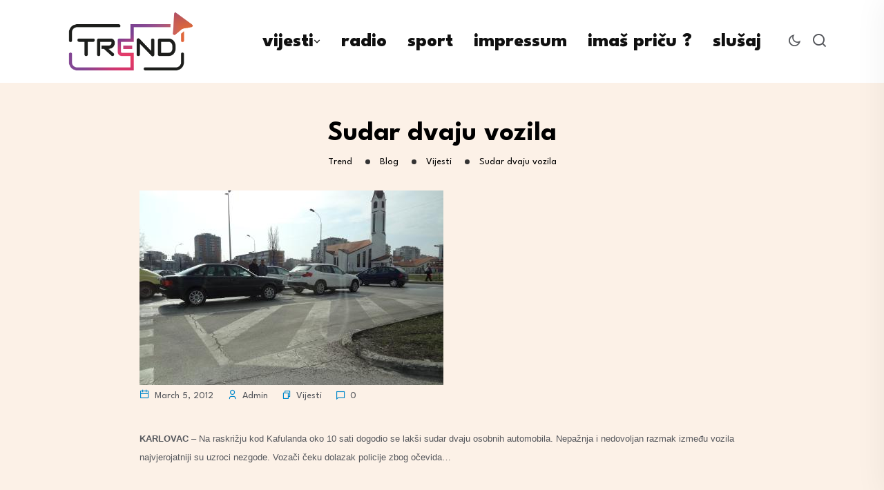

--- FILE ---
content_type: text/html; charset=UTF-8
request_url: https://trend.com.hr/2012/03/05/sudar-dvaju-vozila/
body_size: 22807
content:
<!DOCTYPE html>
<html lang="en-US">
<head>
<meta charset="UTF-8">
<meta name="viewport" content="width=device-width, initial-scale=1">
<link rel="profile" href="//gmpg.org/xfn/11">
<meta name='robots' content='index, follow, max-image-preview:large, max-snippet:-1, max-video-preview:-1' />

	<!-- This site is optimized with the Yoast SEO plugin v22.4 - https://yoast.com/wordpress/plugins/seo/ -->
	<title>Sudar dvaju vozila - Trend</title>
	<meta name="description" content="Karlovac vijesti" />
	<link rel="canonical" href="https://trend.com.hr/2012/03/05/sudar-dvaju-vozila/" />
	<meta property="og:locale" content="en_US" />
	<meta property="og:type" content="article" />
	<meta property="og:title" content="Sudar dvaju vozila - Trend" />
	<meta property="og:description" content="Karlovac vijesti" />
	<meta property="og:url" content="https://trend.com.hr/2012/03/05/sudar-dvaju-vozila/" />
	<meta property="og:site_name" content="Trend" />
	<meta property="article:publisher" content="https://www.facebook.com/trendmediji" />
	<meta property="article:published_time" content="2012-03-05T09:27:07+00:00" />
	<meta property="og:image" content="https://trend.com.hr/wp-content/uploads/2012/03/sudar_auto.jpg" />
	<meta property="og:image:width" content="440" />
	<meta property="og:image:height" content="282" />
	<meta property="og:image:type" content="image/jpeg" />
	<meta name="author" content="Admin" />
	<meta name="twitter:card" content="summary_large_image" />
	<meta name="twitter:label1" content="Written by" />
	<meta name="twitter:data1" content="Admin" />
	<script type="application/ld+json" class="yoast-schema-graph">{"@context":"https://schema.org","@graph":[{"@type":"Article","@id":"https://trend.com.hr/2012/03/05/sudar-dvaju-vozila/#article","isPartOf":{"@id":"https://trend.com.hr/2012/03/05/sudar-dvaju-vozila/"},"author":{"name":"Admin","@id":"https://trend.com.hr/#/schema/person/10b96961a4ae96832a28511be31e0bf5"},"headline":"Sudar dvaju vozila","datePublished":"2012-03-05T09:27:07+00:00","dateModified":"2012-03-05T09:27:07+00:00","mainEntityOfPage":{"@id":"https://trend.com.hr/2012/03/05/sudar-dvaju-vozila/"},"wordCount":40,"commentCount":0,"publisher":{"@id":"https://trend.com.hr/#organization"},"image":{"@id":"https://trend.com.hr/2012/03/05/sudar-dvaju-vozila/#primaryimage"},"thumbnailUrl":"https://trend.com.hr/wp-content/uploads/2012/03/sudar_auto.jpg","articleSection":["Vijesti"],"inLanguage":"en-US","potentialAction":[{"@type":"CommentAction","name":"Comment","target":["https://trend.com.hr/2012/03/05/sudar-dvaju-vozila/#respond"]}]},{"@type":"WebPage","@id":"https://trend.com.hr/2012/03/05/sudar-dvaju-vozila/","url":"https://trend.com.hr/2012/03/05/sudar-dvaju-vozila/","name":"Sudar dvaju vozila - Trend","isPartOf":{"@id":"https://trend.com.hr/#website"},"primaryImageOfPage":{"@id":"https://trend.com.hr/2012/03/05/sudar-dvaju-vozila/#primaryimage"},"image":{"@id":"https://trend.com.hr/2012/03/05/sudar-dvaju-vozila/#primaryimage"},"thumbnailUrl":"https://trend.com.hr/wp-content/uploads/2012/03/sudar_auto.jpg","datePublished":"2012-03-05T09:27:07+00:00","dateModified":"2012-03-05T09:27:07+00:00","description":"Karlovac vijesti","breadcrumb":{"@id":"https://trend.com.hr/2012/03/05/sudar-dvaju-vozila/#breadcrumb"},"inLanguage":"en-US","potentialAction":[{"@type":"ReadAction","target":["https://trend.com.hr/2012/03/05/sudar-dvaju-vozila/"]}]},{"@type":"ImageObject","inLanguage":"en-US","@id":"https://trend.com.hr/2012/03/05/sudar-dvaju-vozila/#primaryimage","url":"https://trend.com.hr/wp-content/uploads/2012/03/sudar_auto.jpg","contentUrl":"https://trend.com.hr/wp-content/uploads/2012/03/sudar_auto.jpg","width":440,"height":282,"caption":"sudar_auto"},{"@type":"BreadcrumbList","@id":"https://trend.com.hr/2012/03/05/sudar-dvaju-vozila/#breadcrumb","itemListElement":[{"@type":"ListItem","position":1,"name":"Home","item":"https://trend.com.hr/"},{"@type":"ListItem","position":2,"name":"Blog","item":"https://trend.com.hr/blog/"},{"@type":"ListItem","position":3,"name":"Sudar dvaju vozila"}]},{"@type":"WebSite","@id":"https://trend.com.hr/#website","url":"https://trend.com.hr/","name":"Trend.com.hr","description":"Portal na 4 rijeke","publisher":{"@id":"https://trend.com.hr/#organization"},"potentialAction":[{"@type":"SearchAction","target":{"@type":"EntryPoint","urlTemplate":"https://trend.com.hr/?s={search_term_string}"},"query-input":"required name=search_term_string"}],"inLanguage":"en-US"},{"@type":"Organization","@id":"https://trend.com.hr/#organization","name":"Trend.com.hr","alternateName":"Trend","url":"https://trend.com.hr/","logo":{"@type":"ImageObject","inLanguage":"en-US","@id":"https://trend.com.hr/#/schema/logo/image/","url":"https://trend.com.hr/wp-content/uploads/2023/05/trend-logo.png","contentUrl":"https://trend.com.hr/wp-content/uploads/2023/05/trend-logo.png","width":708,"height":395,"caption":"Trend.com.hr"},"image":{"@id":"https://trend.com.hr/#/schema/logo/image/"},"sameAs":["https://www.facebook.com/trendmediji"]},{"@type":"Person","@id":"https://trend.com.hr/#/schema/person/10b96961a4ae96832a28511be31e0bf5","name":"Admin","image":{"@type":"ImageObject","inLanguage":"en-US","@id":"https://trend.com.hr/#/schema/person/image/","url":"https://secure.gravatar.com/avatar/6ee635891592a027c8ac568e58d55631?s=96&d=mm&r=g","contentUrl":"https://secure.gravatar.com/avatar/6ee635891592a027c8ac568e58d55631?s=96&d=mm&r=g","caption":"Admin"},"url":"https://trend.com.hr/author/hrvoje/"}]}</script>
	<!-- / Yoast SEO plugin. -->


<link rel='dns-prefetch' href='//fonts.googleapis.com' />
<link rel='preconnect' href='https://fonts.gstatic.com' crossorigin />
<link rel="alternate" type="application/rss+xml" title="Trend &raquo; Feed" href="https://trend.com.hr/feed/" />
<link rel="alternate" type="application/rss+xml" title="Trend &raquo; Comments Feed" href="https://trend.com.hr/comments/feed/" />
<link rel="alternate" type="application/rss+xml" title="Trend &raquo; Sudar dvaju vozila Comments Feed" href="https://trend.com.hr/2012/03/05/sudar-dvaju-vozila/feed/" />
		<!-- This site uses the Google Analytics by MonsterInsights plugin v9.7.0 - Using Analytics tracking - https://www.monsterinsights.com/ -->
							<script src="//www.googletagmanager.com/gtag/js?id=G-NN3Q78E6B4"  data-cfasync="false" data-wpfc-render="false" type="text/javascript" async></script>
			<script data-cfasync="false" data-wpfc-render="false" type="text/javascript">
				var mi_version = '9.7.0';
				var mi_track_user = true;
				var mi_no_track_reason = '';
								var MonsterInsightsDefaultLocations = {"page_location":"https:\/\/trend.com.hr\/2012\/03\/05\/sudar-dvaju-vozila\/"};
								if ( typeof MonsterInsightsPrivacyGuardFilter === 'function' ) {
					var MonsterInsightsLocations = (typeof MonsterInsightsExcludeQuery === 'object') ? MonsterInsightsPrivacyGuardFilter( MonsterInsightsExcludeQuery ) : MonsterInsightsPrivacyGuardFilter( MonsterInsightsDefaultLocations );
				} else {
					var MonsterInsightsLocations = (typeof MonsterInsightsExcludeQuery === 'object') ? MonsterInsightsExcludeQuery : MonsterInsightsDefaultLocations;
				}

								var disableStrs = [
										'ga-disable-G-NN3Q78E6B4',
									];

				/* Function to detect opted out users */
				function __gtagTrackerIsOptedOut() {
					for (var index = 0; index < disableStrs.length; index++) {
						if (document.cookie.indexOf(disableStrs[index] + '=true') > -1) {
							return true;
						}
					}

					return false;
				}

				/* Disable tracking if the opt-out cookie exists. */
				if (__gtagTrackerIsOptedOut()) {
					for (var index = 0; index < disableStrs.length; index++) {
						window[disableStrs[index]] = true;
					}
				}

				/* Opt-out function */
				function __gtagTrackerOptout() {
					for (var index = 0; index < disableStrs.length; index++) {
						document.cookie = disableStrs[index] + '=true; expires=Thu, 31 Dec 2099 23:59:59 UTC; path=/';
						window[disableStrs[index]] = true;
					}
				}

				if ('undefined' === typeof gaOptout) {
					function gaOptout() {
						__gtagTrackerOptout();
					}
				}
								window.dataLayer = window.dataLayer || [];

				window.MonsterInsightsDualTracker = {
					helpers: {},
					trackers: {},
				};
				if (mi_track_user) {
					function __gtagDataLayer() {
						dataLayer.push(arguments);
					}

					function __gtagTracker(type, name, parameters) {
						if (!parameters) {
							parameters = {};
						}

						if (parameters.send_to) {
							__gtagDataLayer.apply(null, arguments);
							return;
						}

						if (type === 'event') {
														parameters.send_to = monsterinsights_frontend.v4_id;
							var hookName = name;
							if (typeof parameters['event_category'] !== 'undefined') {
								hookName = parameters['event_category'] + ':' + name;
							}

							if (typeof MonsterInsightsDualTracker.trackers[hookName] !== 'undefined') {
								MonsterInsightsDualTracker.trackers[hookName](parameters);
							} else {
								__gtagDataLayer('event', name, parameters);
							}
							
						} else {
							__gtagDataLayer.apply(null, arguments);
						}
					}

					__gtagTracker('js', new Date());
					__gtagTracker('set', {
						'developer_id.dZGIzZG': true,
											});
					if ( MonsterInsightsLocations.page_location ) {
						__gtagTracker('set', MonsterInsightsLocations);
					}
										__gtagTracker('config', 'G-NN3Q78E6B4', {"forceSSL":"true","link_attribution":"true"} );
										window.gtag = __gtagTracker;										(function () {
						/* https://developers.google.com/analytics/devguides/collection/analyticsjs/ */
						/* ga and __gaTracker compatibility shim. */
						var noopfn = function () {
							return null;
						};
						var newtracker = function () {
							return new Tracker();
						};
						var Tracker = function () {
							return null;
						};
						var p = Tracker.prototype;
						p.get = noopfn;
						p.set = noopfn;
						p.send = function () {
							var args = Array.prototype.slice.call(arguments);
							args.unshift('send');
							__gaTracker.apply(null, args);
						};
						var __gaTracker = function () {
							var len = arguments.length;
							if (len === 0) {
								return;
							}
							var f = arguments[len - 1];
							if (typeof f !== 'object' || f === null || typeof f.hitCallback !== 'function') {
								if ('send' === arguments[0]) {
									var hitConverted, hitObject = false, action;
									if ('event' === arguments[1]) {
										if ('undefined' !== typeof arguments[3]) {
											hitObject = {
												'eventAction': arguments[3],
												'eventCategory': arguments[2],
												'eventLabel': arguments[4],
												'value': arguments[5] ? arguments[5] : 1,
											}
										}
									}
									if ('pageview' === arguments[1]) {
										if ('undefined' !== typeof arguments[2]) {
											hitObject = {
												'eventAction': 'page_view',
												'page_path': arguments[2],
											}
										}
									}
									if (typeof arguments[2] === 'object') {
										hitObject = arguments[2];
									}
									if (typeof arguments[5] === 'object') {
										Object.assign(hitObject, arguments[5]);
									}
									if ('undefined' !== typeof arguments[1].hitType) {
										hitObject = arguments[1];
										if ('pageview' === hitObject.hitType) {
											hitObject.eventAction = 'page_view';
										}
									}
									if (hitObject) {
										action = 'timing' === arguments[1].hitType ? 'timing_complete' : hitObject.eventAction;
										hitConverted = mapArgs(hitObject);
										__gtagTracker('event', action, hitConverted);
									}
								}
								return;
							}

							function mapArgs(args) {
								var arg, hit = {};
								var gaMap = {
									'eventCategory': 'event_category',
									'eventAction': 'event_action',
									'eventLabel': 'event_label',
									'eventValue': 'event_value',
									'nonInteraction': 'non_interaction',
									'timingCategory': 'event_category',
									'timingVar': 'name',
									'timingValue': 'value',
									'timingLabel': 'event_label',
									'page': 'page_path',
									'location': 'page_location',
									'title': 'page_title',
									'referrer' : 'page_referrer',
								};
								for (arg in args) {
																		if (!(!args.hasOwnProperty(arg) || !gaMap.hasOwnProperty(arg))) {
										hit[gaMap[arg]] = args[arg];
									} else {
										hit[arg] = args[arg];
									}
								}
								return hit;
							}

							try {
								f.hitCallback();
							} catch (ex) {
							}
						};
						__gaTracker.create = newtracker;
						__gaTracker.getByName = newtracker;
						__gaTracker.getAll = function () {
							return [];
						};
						__gaTracker.remove = noopfn;
						__gaTracker.loaded = true;
						window['__gaTracker'] = __gaTracker;
					})();
									} else {
										console.log("");
					(function () {
						function __gtagTracker() {
							return null;
						}

						window['__gtagTracker'] = __gtagTracker;
						window['gtag'] = __gtagTracker;
					})();
									}
			</script>
			
							<!-- / Google Analytics by MonsterInsights -->
		<script type="text/javascript">
/* <![CDATA[ */
window._wpemojiSettings = {"baseUrl":"https:\/\/s.w.org\/images\/core\/emoji\/14.0.0\/72x72\/","ext":".png","svgUrl":"https:\/\/s.w.org\/images\/core\/emoji\/14.0.0\/svg\/","svgExt":".svg","source":{"concatemoji":"https:\/\/trend.com.hr\/wp-includes\/js\/wp-emoji-release.min.js?ver=6.4.7"}};
/*! This file is auto-generated */
!function(i,n){var o,s,e;function c(e){try{var t={supportTests:e,timestamp:(new Date).valueOf()};sessionStorage.setItem(o,JSON.stringify(t))}catch(e){}}function p(e,t,n){e.clearRect(0,0,e.canvas.width,e.canvas.height),e.fillText(t,0,0);var t=new Uint32Array(e.getImageData(0,0,e.canvas.width,e.canvas.height).data),r=(e.clearRect(0,0,e.canvas.width,e.canvas.height),e.fillText(n,0,0),new Uint32Array(e.getImageData(0,0,e.canvas.width,e.canvas.height).data));return t.every(function(e,t){return e===r[t]})}function u(e,t,n){switch(t){case"flag":return n(e,"\ud83c\udff3\ufe0f\u200d\u26a7\ufe0f","\ud83c\udff3\ufe0f\u200b\u26a7\ufe0f")?!1:!n(e,"\ud83c\uddfa\ud83c\uddf3","\ud83c\uddfa\u200b\ud83c\uddf3")&&!n(e,"\ud83c\udff4\udb40\udc67\udb40\udc62\udb40\udc65\udb40\udc6e\udb40\udc67\udb40\udc7f","\ud83c\udff4\u200b\udb40\udc67\u200b\udb40\udc62\u200b\udb40\udc65\u200b\udb40\udc6e\u200b\udb40\udc67\u200b\udb40\udc7f");case"emoji":return!n(e,"\ud83e\udef1\ud83c\udffb\u200d\ud83e\udef2\ud83c\udfff","\ud83e\udef1\ud83c\udffb\u200b\ud83e\udef2\ud83c\udfff")}return!1}function f(e,t,n){var r="undefined"!=typeof WorkerGlobalScope&&self instanceof WorkerGlobalScope?new OffscreenCanvas(300,150):i.createElement("canvas"),a=r.getContext("2d",{willReadFrequently:!0}),o=(a.textBaseline="top",a.font="600 32px Arial",{});return e.forEach(function(e){o[e]=t(a,e,n)}),o}function t(e){var t=i.createElement("script");t.src=e,t.defer=!0,i.head.appendChild(t)}"undefined"!=typeof Promise&&(o="wpEmojiSettingsSupports",s=["flag","emoji"],n.supports={everything:!0,everythingExceptFlag:!0},e=new Promise(function(e){i.addEventListener("DOMContentLoaded",e,{once:!0})}),new Promise(function(t){var n=function(){try{var e=JSON.parse(sessionStorage.getItem(o));if("object"==typeof e&&"number"==typeof e.timestamp&&(new Date).valueOf()<e.timestamp+604800&&"object"==typeof e.supportTests)return e.supportTests}catch(e){}return null}();if(!n){if("undefined"!=typeof Worker&&"undefined"!=typeof OffscreenCanvas&&"undefined"!=typeof URL&&URL.createObjectURL&&"undefined"!=typeof Blob)try{var e="postMessage("+f.toString()+"("+[JSON.stringify(s),u.toString(),p.toString()].join(",")+"));",r=new Blob([e],{type:"text/javascript"}),a=new Worker(URL.createObjectURL(r),{name:"wpTestEmojiSupports"});return void(a.onmessage=function(e){c(n=e.data),a.terminate(),t(n)})}catch(e){}c(n=f(s,u,p))}t(n)}).then(function(e){for(var t in e)n.supports[t]=e[t],n.supports.everything=n.supports.everything&&n.supports[t],"flag"!==t&&(n.supports.everythingExceptFlag=n.supports.everythingExceptFlag&&n.supports[t]);n.supports.everythingExceptFlag=n.supports.everythingExceptFlag&&!n.supports.flag,n.DOMReady=!1,n.readyCallback=function(){n.DOMReady=!0}}).then(function(){return e}).then(function(){var e;n.supports.everything||(n.readyCallback(),(e=n.source||{}).concatemoji?t(e.concatemoji):e.wpemoji&&e.twemoji&&(t(e.twemoji),t(e.wpemoji)))}))}((window,document),window._wpemojiSettings);
/* ]]> */
</script>

<style id='wp-emoji-styles-inline-css' type='text/css'>

	img.wp-smiley, img.emoji {
		display: inline !important;
		border: none !important;
		box-shadow: none !important;
		height: 1em !important;
		width: 1em !important;
		margin: 0 0.07em !important;
		vertical-align: -0.1em !important;
		background: none !important;
		padding: 0 !important;
	}
</style>
<link rel='stylesheet' id='wp-block-library-css' href='https://trend.com.hr/wp-includes/css/dist/block-library/style.min.css?ver=6.4.7' type='text/css' media='all' />
<style id='classic-theme-styles-inline-css' type='text/css'>
/*! This file is auto-generated */
.wp-block-button__link{color:#fff;background-color:#32373c;border-radius:9999px;box-shadow:none;text-decoration:none;padding:calc(.667em + 2px) calc(1.333em + 2px);font-size:1.125em}.wp-block-file__button{background:#32373c;color:#fff;text-decoration:none}
</style>
<style id='global-styles-inline-css' type='text/css'>
body{--wp--preset--color--black: #000000;--wp--preset--color--cyan-bluish-gray: #abb8c3;--wp--preset--color--white: #ffffff;--wp--preset--color--pale-pink: #f78da7;--wp--preset--color--vivid-red: #cf2e2e;--wp--preset--color--luminous-vivid-orange: #ff6900;--wp--preset--color--luminous-vivid-amber: #fcb900;--wp--preset--color--light-green-cyan: #7bdcb5;--wp--preset--color--vivid-green-cyan: #00d084;--wp--preset--color--pale-cyan-blue: #8ed1fc;--wp--preset--color--vivid-cyan-blue: #0693e3;--wp--preset--color--vivid-purple: #9b51e0;--wp--preset--gradient--vivid-cyan-blue-to-vivid-purple: linear-gradient(135deg,rgba(6,147,227,1) 0%,rgb(155,81,224) 100%);--wp--preset--gradient--light-green-cyan-to-vivid-green-cyan: linear-gradient(135deg,rgb(122,220,180) 0%,rgb(0,208,130) 100%);--wp--preset--gradient--luminous-vivid-amber-to-luminous-vivid-orange: linear-gradient(135deg,rgba(252,185,0,1) 0%,rgba(255,105,0,1) 100%);--wp--preset--gradient--luminous-vivid-orange-to-vivid-red: linear-gradient(135deg,rgba(255,105,0,1) 0%,rgb(207,46,46) 100%);--wp--preset--gradient--very-light-gray-to-cyan-bluish-gray: linear-gradient(135deg,rgb(238,238,238) 0%,rgb(169,184,195) 100%);--wp--preset--gradient--cool-to-warm-spectrum: linear-gradient(135deg,rgb(74,234,220) 0%,rgb(151,120,209) 20%,rgb(207,42,186) 40%,rgb(238,44,130) 60%,rgb(251,105,98) 80%,rgb(254,248,76) 100%);--wp--preset--gradient--blush-light-purple: linear-gradient(135deg,rgb(255,206,236) 0%,rgb(152,150,240) 100%);--wp--preset--gradient--blush-bordeaux: linear-gradient(135deg,rgb(254,205,165) 0%,rgb(254,45,45) 50%,rgb(107,0,62) 100%);--wp--preset--gradient--luminous-dusk: linear-gradient(135deg,rgb(255,203,112) 0%,rgb(199,81,192) 50%,rgb(65,88,208) 100%);--wp--preset--gradient--pale-ocean: linear-gradient(135deg,rgb(255,245,203) 0%,rgb(182,227,212) 50%,rgb(51,167,181) 100%);--wp--preset--gradient--electric-grass: linear-gradient(135deg,rgb(202,248,128) 0%,rgb(113,206,126) 100%);--wp--preset--gradient--midnight: linear-gradient(135deg,rgb(2,3,129) 0%,rgb(40,116,252) 100%);--wp--preset--font-size--small: 13px;--wp--preset--font-size--medium: 20px;--wp--preset--font-size--large: 36px;--wp--preset--font-size--x-large: 42px;--wp--preset--spacing--20: 0.44rem;--wp--preset--spacing--30: 0.67rem;--wp--preset--spacing--40: 1rem;--wp--preset--spacing--50: 1.5rem;--wp--preset--spacing--60: 2.25rem;--wp--preset--spacing--70: 3.38rem;--wp--preset--spacing--80: 5.06rem;--wp--preset--shadow--natural: 6px 6px 9px rgba(0, 0, 0, 0.2);--wp--preset--shadow--deep: 12px 12px 50px rgba(0, 0, 0, 0.4);--wp--preset--shadow--sharp: 6px 6px 0px rgba(0, 0, 0, 0.2);--wp--preset--shadow--outlined: 6px 6px 0px -3px rgba(255, 255, 255, 1), 6px 6px rgba(0, 0, 0, 1);--wp--preset--shadow--crisp: 6px 6px 0px rgba(0, 0, 0, 1);}:where(.is-layout-flex){gap: 0.5em;}:where(.is-layout-grid){gap: 0.5em;}body .is-layout-flow > .alignleft{float: left;margin-inline-start: 0;margin-inline-end: 2em;}body .is-layout-flow > .alignright{float: right;margin-inline-start: 2em;margin-inline-end: 0;}body .is-layout-flow > .aligncenter{margin-left: auto !important;margin-right: auto !important;}body .is-layout-constrained > .alignleft{float: left;margin-inline-start: 0;margin-inline-end: 2em;}body .is-layout-constrained > .alignright{float: right;margin-inline-start: 2em;margin-inline-end: 0;}body .is-layout-constrained > .aligncenter{margin-left: auto !important;margin-right: auto !important;}body .is-layout-constrained > :where(:not(.alignleft):not(.alignright):not(.alignfull)){max-width: var(--wp--style--global--content-size);margin-left: auto !important;margin-right: auto !important;}body .is-layout-constrained > .alignwide{max-width: var(--wp--style--global--wide-size);}body .is-layout-flex{display: flex;}body .is-layout-flex{flex-wrap: wrap;align-items: center;}body .is-layout-flex > *{margin: 0;}body .is-layout-grid{display: grid;}body .is-layout-grid > *{margin: 0;}:where(.wp-block-columns.is-layout-flex){gap: 2em;}:where(.wp-block-columns.is-layout-grid){gap: 2em;}:where(.wp-block-post-template.is-layout-flex){gap: 1.25em;}:where(.wp-block-post-template.is-layout-grid){gap: 1.25em;}.has-black-color{color: var(--wp--preset--color--black) !important;}.has-cyan-bluish-gray-color{color: var(--wp--preset--color--cyan-bluish-gray) !important;}.has-white-color{color: var(--wp--preset--color--white) !important;}.has-pale-pink-color{color: var(--wp--preset--color--pale-pink) !important;}.has-vivid-red-color{color: var(--wp--preset--color--vivid-red) !important;}.has-luminous-vivid-orange-color{color: var(--wp--preset--color--luminous-vivid-orange) !important;}.has-luminous-vivid-amber-color{color: var(--wp--preset--color--luminous-vivid-amber) !important;}.has-light-green-cyan-color{color: var(--wp--preset--color--light-green-cyan) !important;}.has-vivid-green-cyan-color{color: var(--wp--preset--color--vivid-green-cyan) !important;}.has-pale-cyan-blue-color{color: var(--wp--preset--color--pale-cyan-blue) !important;}.has-vivid-cyan-blue-color{color: var(--wp--preset--color--vivid-cyan-blue) !important;}.has-vivid-purple-color{color: var(--wp--preset--color--vivid-purple) !important;}.has-black-background-color{background-color: var(--wp--preset--color--black) !important;}.has-cyan-bluish-gray-background-color{background-color: var(--wp--preset--color--cyan-bluish-gray) !important;}.has-white-background-color{background-color: var(--wp--preset--color--white) !important;}.has-pale-pink-background-color{background-color: var(--wp--preset--color--pale-pink) !important;}.has-vivid-red-background-color{background-color: var(--wp--preset--color--vivid-red) !important;}.has-luminous-vivid-orange-background-color{background-color: var(--wp--preset--color--luminous-vivid-orange) !important;}.has-luminous-vivid-amber-background-color{background-color: var(--wp--preset--color--luminous-vivid-amber) !important;}.has-light-green-cyan-background-color{background-color: var(--wp--preset--color--light-green-cyan) !important;}.has-vivid-green-cyan-background-color{background-color: var(--wp--preset--color--vivid-green-cyan) !important;}.has-pale-cyan-blue-background-color{background-color: var(--wp--preset--color--pale-cyan-blue) !important;}.has-vivid-cyan-blue-background-color{background-color: var(--wp--preset--color--vivid-cyan-blue) !important;}.has-vivid-purple-background-color{background-color: var(--wp--preset--color--vivid-purple) !important;}.has-black-border-color{border-color: var(--wp--preset--color--black) !important;}.has-cyan-bluish-gray-border-color{border-color: var(--wp--preset--color--cyan-bluish-gray) !important;}.has-white-border-color{border-color: var(--wp--preset--color--white) !important;}.has-pale-pink-border-color{border-color: var(--wp--preset--color--pale-pink) !important;}.has-vivid-red-border-color{border-color: var(--wp--preset--color--vivid-red) !important;}.has-luminous-vivid-orange-border-color{border-color: var(--wp--preset--color--luminous-vivid-orange) !important;}.has-luminous-vivid-amber-border-color{border-color: var(--wp--preset--color--luminous-vivid-amber) !important;}.has-light-green-cyan-border-color{border-color: var(--wp--preset--color--light-green-cyan) !important;}.has-vivid-green-cyan-border-color{border-color: var(--wp--preset--color--vivid-green-cyan) !important;}.has-pale-cyan-blue-border-color{border-color: var(--wp--preset--color--pale-cyan-blue) !important;}.has-vivid-cyan-blue-border-color{border-color: var(--wp--preset--color--vivid-cyan-blue) !important;}.has-vivid-purple-border-color{border-color: var(--wp--preset--color--vivid-purple) !important;}.has-vivid-cyan-blue-to-vivid-purple-gradient-background{background: var(--wp--preset--gradient--vivid-cyan-blue-to-vivid-purple) !important;}.has-light-green-cyan-to-vivid-green-cyan-gradient-background{background: var(--wp--preset--gradient--light-green-cyan-to-vivid-green-cyan) !important;}.has-luminous-vivid-amber-to-luminous-vivid-orange-gradient-background{background: var(--wp--preset--gradient--luminous-vivid-amber-to-luminous-vivid-orange) !important;}.has-luminous-vivid-orange-to-vivid-red-gradient-background{background: var(--wp--preset--gradient--luminous-vivid-orange-to-vivid-red) !important;}.has-very-light-gray-to-cyan-bluish-gray-gradient-background{background: var(--wp--preset--gradient--very-light-gray-to-cyan-bluish-gray) !important;}.has-cool-to-warm-spectrum-gradient-background{background: var(--wp--preset--gradient--cool-to-warm-spectrum) !important;}.has-blush-light-purple-gradient-background{background: var(--wp--preset--gradient--blush-light-purple) !important;}.has-blush-bordeaux-gradient-background{background: var(--wp--preset--gradient--blush-bordeaux) !important;}.has-luminous-dusk-gradient-background{background: var(--wp--preset--gradient--luminous-dusk) !important;}.has-pale-ocean-gradient-background{background: var(--wp--preset--gradient--pale-ocean) !important;}.has-electric-grass-gradient-background{background: var(--wp--preset--gradient--electric-grass) !important;}.has-midnight-gradient-background{background: var(--wp--preset--gradient--midnight) !important;}.has-small-font-size{font-size: var(--wp--preset--font-size--small) !important;}.has-medium-font-size{font-size: var(--wp--preset--font-size--medium) !important;}.has-large-font-size{font-size: var(--wp--preset--font-size--large) !important;}.has-x-large-font-size{font-size: var(--wp--preset--font-size--x-large) !important;}
.wp-block-navigation a:where(:not(.wp-element-button)){color: inherit;}
:where(.wp-block-post-template.is-layout-flex){gap: 1.25em;}:where(.wp-block-post-template.is-layout-grid){gap: 1.25em;}
:where(.wp-block-columns.is-layout-flex){gap: 2em;}:where(.wp-block-columns.is-layout-grid){gap: 2em;}
.wp-block-pullquote{font-size: 1.5em;line-height: 1.6;}
</style>
<link rel='stylesheet' id='redux-extendify-styles-css' href='https://trend.com.hr/wp-content/plugins/redux-framework/redux-core/assets/css/extendify-utilities.css?ver=4.4.11' type='text/css' media='all' />
<link rel='stylesheet' id='contact-form-7-css' href='https://trend.com.hr/wp-content/plugins/contact-form-7/includes/css/styles.css?ver=5.9.3' type='text/css' media='all' />
<link rel='stylesheet' id='dashicons-css' href='https://trend.com.hr/wp-includes/css/dashicons.min.css?ver=6.4.7' type='text/css' media='all' />
<link rel='stylesheet' id='post-views-counter-frontend-css' href='https://trend.com.hr/wp-content/plugins/post-views-counter/css/frontend.min.css?ver=1.5.2' type='text/css' media='all' />
<link rel='stylesheet' id='stp-style-css' href='https://trend.com.hr/wp-content/plugins/streamcast/public/css/radio.css?ver=2.2.4' type='text/css' media='all' />
<link rel='stylesheet' id='stp-player-style-css' href='https://trend.com.hr/wp-content/plugins/streamcast/public/css/styles.css?ver=2.2.4' type='text/css' media='all' />
<link rel='stylesheet' id='extendify-utility-styles-css' href='https://trend.com.hr/wp-content/plugins/extendify/public/build/utility-minimum.css?ver=1.12.0' type='text/css' media='all' />
<link rel='stylesheet' id='mdp-talker-css' href='https://trend.com.hr/wp-content/plugins/talker/css/talker.min.css?ver=1.0.6' type='text/css' media='all' />
<style id='mdp-talker-inline-css' type='text/css'>

            .mdp-talker-wrapper{
                --mdp-talker-bg: rgba(0, 124, 186, 1);
            }
            
            .mdp-talker-wrapper{
                --mdp-talker-width: 61%;
            }
            
</style>
<link rel='stylesheet' id='parent-style-css' href='https://trend.com.hr/wp-content/themes/neoton/style.css?ver=6.4.7' type='text/css' media='all' />
<link rel='stylesheet' id='neoton-plugins-css' href='https://trend.com.hr/wp-content/themes/neoton/assets/css/plugins.css?ver=6.4.7' type='text/css' media='all' />
<link rel='stylesheet' id='rounded-css' href='https://trend.com.hr/wp-content/themes/neoton/assets/css/remixicon.css?ver=6.4.7' type='text/css' media='all' />
<link rel='stylesheet' id='neoton-style-default-css' href='https://trend.com.hr/wp-content/themes/neoton/assets/css/default.css?ver=6.4.7' type='text/css' media='all' />
<link rel='stylesheet' id='neoton-style-responsive-css' href='https://trend.com.hr/wp-content/themes/neoton/assets/css/responsive.css?ver=6.4.7' type='text/css' media='all' />
<link rel='stylesheet' id='neoton-style-css' href='https://trend.com.hr/wp-content/themes/neoton-child/style.css?ver=6.4.7' type='text/css' media='all' />
<link rel='stylesheet' id='studio-fonts-css' href='//fonts.googleapis.com/css?family=League+Spartan%3A300%2C400%2C500%2C600%2C700%2C800%2C900&#038;ver=1.0.0' type='text/css' media='all' />
<link rel='stylesheet' id='elementor-lazyload-css' href='https://trend.com.hr/wp-content/plugins/elementor/assets/css/modules/lazyload/frontend.min.css?ver=3.18.3' type='text/css' media='all' />
<link rel="preload" as="style" href="https://fonts.googleapis.com/css?family=Baloo%202:400,500,600,700,800&#038;subset=latin&#038;display=swap&#038;ver=1701295202" /><link rel="stylesheet" href="https://fonts.googleapis.com/css?family=Baloo%202:400,500,600,700,800&#038;subset=latin&#038;display=swap&#038;ver=1701295202" media="print" onload="this.media='all'"><noscript><link rel="stylesheet" href="https://fonts.googleapis.com/css?family=Baloo%202:400,500,600,700,800&#038;subset=latin&#038;display=swap&#038;ver=1701295202" /></noscript><script type="text/javascript" src="https://trend.com.hr/wp-content/plugins/google-analytics-premium/assets/js/frontend-gtag.min.js?ver=9.7.0" id="monsterinsights-frontend-script-js" async="async" data-wp-strategy="async"></script>
<script data-cfasync="false" data-wpfc-render="false" type="text/javascript" id='monsterinsights-frontend-script-js-extra'>/* <![CDATA[ */
var monsterinsights_frontend = {"js_events_tracking":"true","download_extensions":"doc,pdf,ppt,zip,xls,docx,pptx,xlsx","inbound_paths":"[{\"path\":\"\\\/go\\\/\",\"label\":\"affiliate\"},{\"path\":\"\\\/recommend\\\/\",\"label\":\"affiliate\"}]","home_url":"https:\/\/trend.com.hr","hash_tracking":"false","v4_id":"G-NN3Q78E6B4"};/* ]]> */
</script>
<script type="text/javascript" id="post-views-counter-frontend-js-before">
/* <![CDATA[ */
var pvcArgsFrontend = {"mode":"js","postID":4567,"requestURL":"https:\/\/trend.com.hr\/wp-admin\/admin-ajax.php","nonce":"1760d37636","dataStorage":"cookies","multisite":false,"path":"\/","domain":""};
/* ]]> */
</script>
<script type="text/javascript" src="https://trend.com.hr/wp-content/plugins/post-views-counter/js/frontend.min.js?ver=1.5.2" id="post-views-counter-frontend-js"></script>
<script type="text/javascript" src="https://trend.com.hr/wp-includes/js/jquery/jquery.min.js?ver=3.7.1" id="jquery-core-js"></script>
<script type="text/javascript" src="https://trend.com.hr/wp-includes/js/jquery/jquery-migrate.min.js?ver=3.4.1" id="jquery-migrate-js"></script>
<script type="text/javascript" src="//trend.com.hr/wp-content/plugins/revslider/sr6/assets/js/rbtools.min.js?ver=6.7.29" async id="tp-tools-js"></script>
<script type="text/javascript" src="//trend.com.hr/wp-content/plugins/revslider/sr6/assets/js/rs6.min.js?ver=6.7.31" async id="revmin-js"></script>
<script type="text/javascript" src="https://trend.com.hr/wp-content/plugins/streamcast/public/js/streamcast-final.js?ver=2.2.4" id="stp-script-js"></script>
<link rel="https://api.w.org/" href="https://trend.com.hr/wp-json/" /><link rel="alternate" type="application/json" href="https://trend.com.hr/wp-json/wp/v2/posts/4567" /><link rel="EditURI" type="application/rsd+xml" title="RSD" href="https://trend.com.hr/xmlrpc.php?rsd" />
<meta name="generator" content="WordPress 6.4.7" />
<link rel='shortlink' href='https://trend.com.hr/?p=4567' />
<link rel="alternate" type="application/json+oembed" href="https://trend.com.hr/wp-json/oembed/1.0/embed?url=https%3A%2F%2Ftrend.com.hr%2F2012%2F03%2F05%2Fsudar-dvaju-vozila%2F" />
<link rel="alternate" type="text/xml+oembed" href="https://trend.com.hr/wp-json/oembed/1.0/embed?url=https%3A%2F%2Ftrend.com.hr%2F2012%2F03%2F05%2Fsudar-dvaju-vozila%2F&#038;format=xml" />
<meta name="generator" content="Redux 4.4.11" /><meta name="generator" content="Elementor 3.18.3; features: e_dom_optimization, e_optimized_assets_loading, e_optimized_css_loading, e_font_icon_svg, additional_custom_breakpoints, block_editor_assets_optimize, e_image_loading_optimization; settings: css_print_method-external, google_font-enabled, font_display-swap">
<meta name="generator" content="Powered by Slider Revolution 6.7.31 - responsive, Mobile-Friendly Slider Plugin for WordPress with comfortable drag and drop interface." />


		<!-- MonsterInsights Media Tracking -->
		<script data-cfasync="false" data-wpfc-render="false" type="text/javascript">
			var monsterinsights_tracked_video_marks = {};
			var monsterinsights_youtube_percentage_tracking_timeouts = {};

			/* Works for YouTube and Vimeo */
			function monsterinsights_media_get_id_for_iframe( source, service ) {
				var iframeUrlParts = source.split('?');
				var stripedUrl = iframeUrlParts[0].split('/');
				var videoId = stripedUrl[ stripedUrl.length - 1 ];

				return service + '-player-' + videoId;
			}

			function monsterinsights_media_record_video_event( provider, event, label, parameters = {} ) {
				__gtagTracker('event', event, {
					event_category: 'video-' + provider,
					event_label: label,
					non_interaction: event === 'impression',
					...parameters
				});
			}

			function monsterinsights_media_maybe_record_video_progress( provider, label, videoId, videoParameters ) {
				var progressTrackingAllowedMarks = [10,25,50,75];

				if ( typeof monsterinsights_tracked_video_marks[ videoId ] == 'undefined' ) {
					monsterinsights_tracked_video_marks[ videoId ] = [];
				}

				var { video_percent } = videoParameters;

				if ( progressTrackingAllowedMarks.includes( video_percent ) && !monsterinsights_tracked_video_marks[ videoId ].includes( video_percent ) ) {
					monsterinsights_media_record_video_event( provider, 'video_progress', label, videoParameters );

					/* Prevent multiple records for the same percentage */
					monsterinsights_tracked_video_marks[ videoId ].push( video_percent );
				}
			}

			/* --- Vimeo --- */
            var monsterinsights_media_vimeo_plays = {};

            function monsterinsights_setup_vimeo_events_for_iframe(iframe, title, player) {
                var playerId = iframe.getAttribute('id');
                var videoLabel = title || iframe.title || iframe.getAttribute('src');

                if ( !playerId ) {
                    playerId = monsterinsights_media_get_id_for_iframe( iframe.getAttribute('src'), 'vimeo' );
                    iframe.setAttribute( 'id', playerId );
                }

                monsterinsights_media_vimeo_plays[playerId] = 0;

                var videoParameters = {
                    video_provider: 'vimeo',
                    video_title: title,
                    video_url: iframe.getAttribute('src')
                };

                /**
                 * Record Impression
                 **/
                monsterinsights_media_record_video_event( 'vimeo', 'impression', videoLabel, videoParameters );

                /**
                 * Record video start
                 **/
                player.on('play', function(data) {
                    let playerId = this.element.id;
                    if ( monsterinsights_media_vimeo_plays[playerId] === 0 ) {
                        monsterinsights_media_vimeo_plays[playerId]++;

                        videoParameters.video_duration = data.duration;
                        videoParameters.video_current_time = data.seconds;
                        videoParameters.video_percent = 0;

                        monsterinsights_media_record_video_event( 'vimeo', 'video_start', videoLabel, videoParameters );
                    }
                });

                /**
                 * Record video progress
                 **/
                player.on('timeupdate', function(data) {
                    var progress = Math.floor(data.percent * 100);

                    videoParameters.video_duration = data.duration;
                    videoParameters.video_current_time = data.seconds;
                    videoParameters.video_percent = progress;

                    monsterinsights_media_maybe_record_video_progress( 'vimeo', videoLabel, playerId, videoParameters );
                });

                /**
                 * Record video complete
                 **/
                player.on('ended', function(data) {
                    videoParameters.video_duration = data.duration;
                    videoParameters.video_current_time = data.seconds;
                    videoParameters.video_percent = 100;

                    monsterinsights_media_record_video_event( 'vimeo', 'video_complete', videoLabel, videoParameters );
                });
            }

			function monsterinsights_on_vimeo_load() {

				var vimeoIframes = document.querySelectorAll("iframe[src*='vimeo']");

				vimeoIframes.forEach(function( iframe ) {
                    //  Set up the player
					var player = new Vimeo.Player(iframe);

                    //  The getVideoTitle function returns a promise
                    player.getVideoTitle().then(function(title) {
                        /*
                         * Binding the events inside this callback guarantees that we
                         * always have the correct title for the video
                         */
                        monsterinsights_setup_vimeo_events_for_iframe(iframe, title, player)
                    });
				});
			}

			function monsterinsights_media_init_vimeo_events() {
				var vimeoIframes = document.querySelectorAll("iframe[src*='vimeo']");

				if ( vimeoIframes.length ) {

					/* Maybe load Vimeo API */
					if ( window.Vimeo === undefined ) {
						var tag = document.createElement("script");
						tag.src = "https://player.vimeo.com/api/player.js";
						tag.setAttribute("onload", "monsterinsights_on_vimeo_load()");
						document.body.append(tag);
					} else {
						/* Vimeo API already loaded, invoke callback */
						monsterinsights_on_vimeo_load();
					}
				}
			}

			/* --- End Vimeo --- */

			/* --- YouTube --- */
			function monsterinsights_media_on_youtube_load() {
				var monsterinsights_media_youtube_plays = {};

				function __onPlayerReady(event) {
					monsterinsights_media_youtube_plays[event.target.h.id] = 0;

					var videoParameters = {
						video_provider: 'youtube',
						video_title: event.target.videoTitle,
						video_url: event.target.playerInfo.videoUrl
					};
					monsterinsights_media_record_video_event( 'youtube', 'impression', videoParameters.video_title, videoParameters );
				}

				/**
				 * Record progress callback
				 **/
				function __track_youtube_video_progress( player, videoLabel, videoParameters ) {
					var { playerInfo } = player;
					var playerId = player.h.id;

					var duration = playerInfo.duration; /* player.getDuration(); */
					var currentTime = playerInfo.currentTime; /* player.getCurrentTime(); */

					var percentage = (currentTime / duration) * 100;
					var progress = Math.floor(percentage);

					videoParameters.video_duration = duration;
					videoParameters.video_current_time = currentTime;
					videoParameters.video_percent = progress;

					monsterinsights_media_maybe_record_video_progress( 'youtube', videoLabel, playerId, videoParameters );
				}

				function __youtube_on_state_change( event ) {
					var state = event.data;
					var player = event.target;
					var { playerInfo } = player;
					var playerId = player.h.id;

					var videoParameters = {
						video_provider: 'youtube',
						video_title: player.videoTitle,
						video_url: playerInfo.videoUrl
					};

					/**
					 * YouTube's API doesn't offer a progress or timeupdate event.
					 * We have to track progress manually by asking the player for the current time, every X milliseconds, using an
    interval
					 **/

					if ( state === YT.PlayerState.PLAYING) {
						if ( monsterinsights_media_youtube_plays[playerId] === 0 ) {
							monsterinsights_media_youtube_plays[playerId]++;
							/**
							 * Record video start
							 **/
							videoParameters.video_duration = playerInfo.duration;
							videoParameters.video_current_time = playerInfo.currentTime;
							videoParameters.video_percent = 0;

							monsterinsights_media_record_video_event( 'youtube', 'video_start', videoParameters.video_title, videoParameters );
						}

						monsterinsights_youtube_percentage_tracking_timeouts[ playerId ] = setInterval(
							__track_youtube_video_progress,
							500,
							player,
							videoParameters.video_title,
							videoParameters
						);
					} else if ( state === YT.PlayerState.PAUSED ) {
						/* When the video is paused clear the interval */
						clearInterval( monsterinsights_youtube_percentage_tracking_timeouts[ playerId ] );
					} else if ( state === YT.PlayerState.ENDED ) {

						/**
						 * Record video complete
						 **/
						videoParameters.video_duration = playerInfo.duration;
						videoParameters.video_current_time = playerInfo.currentTime;
						videoParameters.video_percent = 100;

						monsterinsights_media_record_video_event( 'youtube', 'video_complete', videoParameters.video_title, videoParameters );
						clearInterval( monsterinsights_youtube_percentage_tracking_timeouts[ playerId ] );
					}
				}

				var youtubeIframes = document.querySelectorAll("iframe[src*='youtube'],iframe[src*='youtu.be']");

				youtubeIframes.forEach(function( iframe ) {
					var playerId = iframe.getAttribute('id');

					if ( !playerId ) {
						playerId = monsterinsights_media_get_id_for_iframe( iframe.getAttribute('src'), 'youtube' );
						iframe.setAttribute( 'id', playerId );
					}

					new YT.Player(playerId, {
						events: {
							onReady: __onPlayerReady,
							onStateChange: __youtube_on_state_change
						}
					});
				});
			}

			function monsterinsights_media_load_youtube_api() {
				if ( window.YT ) {
					return;
				}

				var youtubeIframes = document.querySelectorAll("iframe[src*='youtube'],iframe[src*='youtu.be']");
				if ( 0 === youtubeIframes.length ) {
					return;
				}

				var tag = document.createElement("script");
				tag.src = "https://www.youtube.com/iframe_api";
				var firstScriptTag = document.getElementsByTagName('script')[0];
				firstScriptTag.parentNode.insertBefore(tag, firstScriptTag);
			}

			function monsterinsights_media_init_youtube_events() {
				/* YouTube always looks for a function called onYouTubeIframeAPIReady */
				window.onYouTubeIframeAPIReady = monsterinsights_media_on_youtube_load;
			}
			/* --- End YouTube --- */

			/* --- HTML Videos --- */
			function monsterinsights_media_init_html_video_events() {
				var monsterinsights_media_html_plays = {};
				var videos = document.querySelectorAll('video');
				var videosCount = 0;

				videos.forEach(function( video ) {

					var videoLabel = video.title;

					if ( !videoLabel ) {
						var videoCaptionEl = video.nextElementSibling;

						if ( videoCaptionEl && videoCaptionEl.nodeName.toLowerCase() === 'figcaption' ) {
							videoLabel = videoCaptionEl.textContent;
						} else {
							videoLabel = video.getAttribute('src');
						}
					}

					var videoTitle = videoLabel;

					var playerId = video.getAttribute('id');

					if ( !playerId ) {
						playerId = 'html-player-' + videosCount;
						video.setAttribute('id', playerId);
					}

					monsterinsights_media_html_plays[playerId] = 0

					var videoSrc = video.getAttribute('src')

					if ( ! videoSrc && video.currentSrc ) {
						videoSrc = video.currentSrc;
					}

					var videoParameters = {
						video_provider: 'html',
						video_title: videoTitle ? videoTitle : videoSrc,
						video_url: videoSrc,
					};

					/**
					 * Record Impression
					 **/
					monsterinsights_media_record_video_event( 'html', 'impression', videoLabel, videoParameters );

					/**
					 * Record video start
					 **/
					video.addEventListener('play', function(event) {
						let playerId = event.target.id;
						if ( monsterinsights_media_html_plays[playerId] === 0 ) {
							monsterinsights_media_html_plays[playerId]++;

							videoParameters.video_duration = video.duration;
							videoParameters.video_current_time = video.currentTime;
							videoParameters.video_percent = 0;

							monsterinsights_media_record_video_event( 'html', 'video_start', videoLabel, videoParameters );
						}
					}, false );

					/**
					 * Record video progress
					 **/
					video.addEventListener('timeupdate', function() {
						var percentage = (video.currentTime / video.duration) * 100;
						var progress = Math.floor(percentage);

						videoParameters.video_duration = video.duration;
						videoParameters.video_current_time = video.currentTime;
						videoParameters.video_percent = progress;

						monsterinsights_media_maybe_record_video_progress( 'html', videoLabel, playerId, videoParameters );
					}, false );

					/**
					 * Record video complete
					 **/
					video.addEventListener('ended', function() {
						var percentage = (video.currentTime / video.duration) * 100;
						var progress = Math.floor(percentage);

						videoParameters.video_duration = video.duration;
						videoParameters.video_current_time = video.currentTime;
						videoParameters.video_percent = progress;

						monsterinsights_media_record_video_event( 'html', 'video_complete', videoLabel, videoParameters );
					}, false );

					videosCount++;
				});
			}
			/* --- End HTML Videos --- */

			function monsterinsights_media_init_video_events() {
				/**
				 * HTML Video - Attach events & record impressions
				 */
				monsterinsights_media_init_html_video_events();

				/**
				 * Vimeo - Attach events & record impressions
				 */
				monsterinsights_media_init_vimeo_events();

				monsterinsights_media_load_youtube_api();
			}

			/* Attach events */
			function monsterinsights_media_load() {

				if ( typeof(__gtagTracker) === 'undefined' ) {
					setTimeout(monsterinsights_media_load, 200);
					return;
				}

				if ( document.readyState === "complete" ) { // Need this for cookie plugin.
					monsterinsights_media_init_video_events();
				} else if ( window.addEventListener ) {
					window.addEventListener( "load", monsterinsights_media_init_video_events, false );
				} else if ( window.attachEvent ) {
					window.attachEvent( "onload", monsterinsights_media_init_video_events);
				}

				/**
				 * YouTube - Attach events & record impressions.
				 * We don't need to attach this into page load event
				 * because we already use YT function "onYouTubeIframeAPIReady"
				 * and this will help on using onReady event with the player instantiation.
				 */
				monsterinsights_media_init_youtube_events();
			}

			monsterinsights_media_load();
		</script>
		<!-- End MonsterInsights Media Tracking -->

		
<script>function setREVStartSize(e){
			//window.requestAnimationFrame(function() {
				window.RSIW = window.RSIW===undefined ? window.innerWidth : window.RSIW;
				window.RSIH = window.RSIH===undefined ? window.innerHeight : window.RSIH;
				try {
					var pw = document.getElementById(e.c).parentNode.offsetWidth,
						newh;
					pw = pw===0 || isNaN(pw) || (e.l=="fullwidth" || e.layout=="fullwidth") ? window.RSIW : pw;
					e.tabw = e.tabw===undefined ? 0 : parseInt(e.tabw);
					e.thumbw = e.thumbw===undefined ? 0 : parseInt(e.thumbw);
					e.tabh = e.tabh===undefined ? 0 : parseInt(e.tabh);
					e.thumbh = e.thumbh===undefined ? 0 : parseInt(e.thumbh);
					e.tabhide = e.tabhide===undefined ? 0 : parseInt(e.tabhide);
					e.thumbhide = e.thumbhide===undefined ? 0 : parseInt(e.thumbhide);
					e.mh = e.mh===undefined || e.mh=="" || e.mh==="auto" ? 0 : parseInt(e.mh,0);
					if(e.layout==="fullscreen" || e.l==="fullscreen")
						newh = Math.max(e.mh,window.RSIH);
					else{
						e.gw = Array.isArray(e.gw) ? e.gw : [e.gw];
						for (var i in e.rl) if (e.gw[i]===undefined || e.gw[i]===0) e.gw[i] = e.gw[i-1];
						e.gh = e.el===undefined || e.el==="" || (Array.isArray(e.el) && e.el.length==0)? e.gh : e.el;
						e.gh = Array.isArray(e.gh) ? e.gh : [e.gh];
						for (var i in e.rl) if (e.gh[i]===undefined || e.gh[i]===0) e.gh[i] = e.gh[i-1];
											
						var nl = new Array(e.rl.length),
							ix = 0,
							sl;
						e.tabw = e.tabhide>=pw ? 0 : e.tabw;
						e.thumbw = e.thumbhide>=pw ? 0 : e.thumbw;
						e.tabh = e.tabhide>=pw ? 0 : e.tabh;
						e.thumbh = e.thumbhide>=pw ? 0 : e.thumbh;
						for (var i in e.rl) nl[i] = e.rl[i]<window.RSIW ? 0 : e.rl[i];
						sl = nl[0];
						for (var i in nl) if (sl>nl[i] && nl[i]>0) { sl = nl[i]; ix=i;}
						var m = pw>(e.gw[ix]+e.tabw+e.thumbw) ? 1 : (pw-(e.tabw+e.thumbw)) / (e.gw[ix]);
						newh =  (e.gh[ix] * m) + (e.tabh + e.thumbh);
					}
					var el = document.getElementById(e.c);
					if (el!==null && el) el.style.height = newh+"px";
					el = document.getElementById(e.c+"_wrapper");
					if (el!==null && el) {
						el.style.height = newh+"px";
						el.style.display = "block";
					}
				} catch(e){
					console.log("Failure at Presize of Slider:" + e)
				}
			//});
		  };</script>

<!-- Typography -->

	<style>
				
		body{
			background:#FFFFFF;
			color:#55575C !important;
			font-family:  !important;    
		    font-size: 16px !important;
		}

		h1{
			color:#0a0a0a;
			font-family:;
			font-size:40px;
						font-weight:700;
						
							line-height:50px;
					
		}

		h2{
			color:#0a0a0a; 
			font-family:;
			font-size:36px;
						font-weight:700;
						
							line-height:40px					}

		h3{
			color:#0a0a0a ;
			font-family:;
			font-size:28px;
						
							line-height:32px;
					}

		h4{
			color:#0a0a0a;
			font-family:;
			font-size:20px;
						font-weight:700;
						
							line-height:28px;
						
		}

		h5{
			color:#0a0a0a;
			font-family:;
			font-size:18px;
						font-weight:700;
						
							line-height:28px;
					}

		h6{
			color:#0a0a0a ;
			font-family:;
			font-size:16px;
						font-weight:700;
						
							line-height:20px;
					}

		.menu-area .navbar ul li > a,
		.sidenav .widget_nav_menu ul li a{
			font-weight:800;
			font-family:Baloo 2;
			font-size:28px;
		}

		
		
		
			

		
			


					.comment-respond .form-submit #submit,
			#scrollUp i,
			.page-error.back-coming-soon .countdown-inner .time_circles div,
			.page-error.back-coming-soon .follow-us-sbuscribe ul li a:hover,
			#back-header .back-quote a,
			.bs-sidebar .widget_categories ul li:hover:after,
			.back-blog-details .bs-info.tags a:hover,
			.bs-sidebar .tagcloud a:hover{
			background:#0088CB 
		}
		
					.bs-sidebar .tagcloud a:hover,
			.back-blog-details .bs-info.tags a:hover{
			border-color:#0088CB 
		}
		
					.back-blog .blog-item .blog-button a:hover,
			a,
			.single .ps-navigation .prev:hover span,
			.bs-sidebar ul a:hover,
			.single-post .single-posts-meta li span i,
			.back-blog-details .type-post .tag-line a:hover,
			.back-blog-details .type-post .tag-line i:before,
			.single-post .single-posts-meta li.post-comment i:before,
			.full-blog-content .btm-cate li i:before,
			.btm-cate li a:hover,
			.full-blog-content .author i,
			.full-blog-content .blog-title a:hover,
			.bs-sidebar .widget_search button:hover:before,
			.bs-sidebar .widget_search button, .bs-sidebar .bs-search button,
			.bs-sidebar .recent-post-widget .post-desc a:hover,
			.bs-sidebar .recent-post-widget .post-desc span i,
			.bs-sidebar .recent-post-widget .post-desc span i:before,
			.single .ps-navigation .next:hover span{
			color:#0088CB 
		}
		
					.comment-respond .form-submit #submit:hover,
			#back-header .back-quote a:hover{
			background:#030C26 
		}
		
		

		
		
		
					.back-breadcrumbs .breadcrumbs-inner{
			text-align:center 
		}
			


					.back-breadcrumbs .breadcrumbs-inner{
				padding-top:85px 
			}
		
		

		
				

		
			

			

			

		

			
		
				

			

		

		
		
		
		
				

		
		
		

		
		
		
		
		
		
		
		
		
		
		
					@media only screen and (min-width: 1300px) {
				.container{
					max-width:1200;
				}
			}
		

		
		
		

		

		


		

		
		
		

			

		
		
		
		
		
			

		
		
		
		
		
					body.single-post, 
			body.blog, 
			.back-blog-details .type-post,
			body.archive{
				background:#FBFBFB			}
		
		
		
		
		

				

		
		
		
		
					@media only screen and (max-width: 991px) {
				#back-header .logo-area a img{
					max-height:40 !important;
				}
			}
		

		

		
		
		

		
		
		
		
			</style>

  	<style>
		 	
	</style>

	<style id="wpforms-css-vars-root">
				:root {
					--wpforms-field-border-radius: 3px;
--wpforms-field-border-style: solid;
--wpforms-field-border-size: 1px;
--wpforms-field-background-color: #ffffff;
--wpforms-field-border-color: rgba( 0, 0, 0, 0.25 );
--wpforms-field-border-color-spare: rgba( 0, 0, 0, 0.25 );
--wpforms-field-text-color: rgba( 0, 0, 0, 0.7 );
--wpforms-field-menu-color: #ffffff;
--wpforms-label-color: rgba( 0, 0, 0, 0.85 );
--wpforms-label-sublabel-color: rgba( 0, 0, 0, 0.55 );
--wpforms-label-error-color: #d63637;
--wpforms-button-border-radius: 3px;
--wpforms-button-border-style: none;
--wpforms-button-border-size: 1px;
--wpforms-button-background-color: #066aab;
--wpforms-button-border-color: #066aab;
--wpforms-button-text-color: #ffffff;
--wpforms-page-break-color: #066aab;
--wpforms-background-image: none;
--wpforms-background-position: center center;
--wpforms-background-repeat: no-repeat;
--wpforms-background-size: cover;
--wpforms-background-width: 100px;
--wpforms-background-height: 100px;
--wpforms-background-color: rgba( 0, 0, 0, 0 );
--wpforms-background-url: none;
--wpforms-container-padding: 0px;
--wpforms-container-border-style: none;
--wpforms-container-border-width: 1px;
--wpforms-container-border-color: #000000;
--wpforms-container-border-radius: 3px;
--wpforms-field-size-input-height: 43px;
--wpforms-field-size-input-spacing: 15px;
--wpforms-field-size-font-size: 16px;
--wpforms-field-size-line-height: 19px;
--wpforms-field-size-padding-h: 14px;
--wpforms-field-size-checkbox-size: 16px;
--wpforms-field-size-sublabel-spacing: 5px;
--wpforms-field-size-icon-size: 1;
--wpforms-label-size-font-size: 16px;
--wpforms-label-size-line-height: 19px;
--wpforms-label-size-sublabel-font-size: 14px;
--wpforms-label-size-sublabel-line-height: 17px;
--wpforms-button-size-font-size: 17px;
--wpforms-button-size-height: 41px;
--wpforms-button-size-padding-h: 15px;
--wpforms-button-size-margin-top: 10px;
--wpforms-container-shadow-size-box-shadow: none;

				}
			</style></head>
<body class="post-template-default single single-post postid-4567 single-format-standard e-lazyload elementor-default elementor-kit-96338">
    
	
         
    <!--Preloader start here-->
        <!--Preloader area end here-->
    <div id="page" class="site  center">
            
<nav class="back-menu-wrap-offcanvas back-nav-container nav back-menu-ofcanvas">       
<div class="inner-offcan">
    <div class="back-nav-link"> 
          
        <a href='#' class="nav-menu-link close-button" id="close-button2">          
            <i class="ri-close-fill"></i>
        </a> 
            </div> 
    <div class="sidenav offcanvas-icon">
            <div id="mobile_menu">
                                                
                            <div class="widget widget_nav_menu mobile-menus">      
                                <div class="menu-glavni-container"><ul id="primary-menu-single1" class="menu"><li id="menu-item-24176" class="menu-item menu-item-type-taxonomy menu-item-object-category current-post-ancestor current-menu-parent current-post-parent menu-item-has-children menu-item-24176"><a href="https://trend.com.hr/category/vijesti-vijesti/">vijesti</a>
<ul class="sub-menu">
	<li id="menu-item-27616" class="menu-item menu-item-type-taxonomy menu-item-object-category menu-item-27616"><a href="https://trend.com.hr/category/duga-resa/">Duga Resa</a></li>
	<li id="menu-item-27617" class="menu-item menu-item-type-taxonomy menu-item-object-category menu-item-27617"><a href="https://trend.com.hr/category/karlovac/">Karlovac</a></li>
	<li id="menu-item-27619" class="menu-item menu-item-type-taxonomy menu-item-object-category menu-item-27619"><a href="https://trend.com.hr/category/ogulin/">Ogulin</a></li>
	<li id="menu-item-27620" class="menu-item menu-item-type-taxonomy menu-item-object-category menu-item-27620"><a href="https://trend.com.hr/category/ozalj/">Ozalj</a></li>
	<li id="menu-item-27621" class="menu-item menu-item-type-taxonomy menu-item-object-category menu-item-27621"><a href="https://trend.com.hr/category/slunj/">Slunj</a></li>
	<li id="menu-item-52501" class="menu-item menu-item-type-taxonomy menu-item-object-category menu-item-52501"><a href="https://trend.com.hr/category/zagrebacka/">Zagrebačka županija</a></li>
</ul>
</li>
<li id="menu-item-96938" class="menu-item menu-item-type-custom menu-item-object-custom menu-item-96938"><a href="https://trend.com.hr/?page_id=97346">radio</a></li>
<li id="menu-item-27546" class="menu-item menu-item-type-taxonomy menu-item-object-category menu-item-27546"><a href="https://trend.com.hr/category/sport/">sport</a></li>
<li id="menu-item-24185" class="menu-item menu-item-type-custom menu-item-object-custom menu-item-24185"><a href="https://trend.com.hr/?page_id=27601">impressum</a></li>
<li id="menu-item-96815" class="menu-item menu-item-type-custom menu-item-object-custom menu-item-96815"><a href="https://trend.com.hr/?page_id=97120">imaš priču ?</a></li>
<li id="menu-item-32431" class="menu-item menu-item-type-custom menu-item-object-custom menu-item-32431"><a target="_blank" rel="noopener" href="https://trend.com.hr/elementor-125843/">slušaj</a></li>
</ul></div>                            </div>                                
                                            
            </div>            
            </div>
    </div>
</nav> 

<header id="back-header" class="single-header  ">
    	<div class="sticky_form">
		<div class="sticky_form_full">
		  <form role="search" class="bs-search search-form" method="get" action="https://trend.com.hr/">
    <div class="search-wrap">
    	<label class="screen-reader-text">
    		Search for:    	</label>
        <input type="search" placeholder="Searching..." name="s" class="search-input" value="" />
        <button type="submit"  value="Search"><i class="ri-search-line"></i></button>
    </div>
</form> 
		</div><i class="ri-close-line close-search sticky_search sticky_form_search"></i>
		
	</div>

    <div class="back-header-inner">
        <!-- Toolbar Start -->
                <!-- Toolbar End -->
        
        <!-- Header Menu Start -->
        <div class="menu-area  menu-sticky stuck">
            <div class="container">
                <div class="back-table-wrap">
                    <div class="back-cols header-logo">
                            <div class="logo-area">
                          <a href="https://trend.com.hr/" rel="home" class="light__logo"><img style = "height: 120px" src="https://trend.com.hr/wp-content/uploads/2023/05/trend-logo.png" alt="Trend"></a>
              
                          <a href="https://trend.com.hr/" rel="home" class="dark__logo"><img style = "height: 120px" src="https://trend.com.hr/wp-content/uploads/2023/05/TREND-PORTAL-I-OPCI-03.png" alt="Trend"></a>
                              </div>
                    <div class="logo-area sticky-logo">
              <a href="https://trend.com.hr/" rel="home" class="light__logo"><img style = "height: 80px" src="https://trend.com.hr/wp-content/uploads/2023/05/trend-logo.png" alt="Trend"></a>
                            <a href="https://trend.com.hr/" rel="home" class="dark__logo"><img style = "height: 120px" src="https://trend.com.hr/wp-content/uploads/2023/05/TREND-PORTAL-I-OPCI-03.png" alt="Trend"></a>
                         </div>
                            </div>
                    <div class="back-cols back-menu-responsive">  
                            <nav class="nav navbar">
        <div class="navbar-menu">
            <div class="menu-glavni-container"><ul id="primary-menu-single" class="menu"><li class="menu-item menu-item-type-taxonomy menu-item-object-category current-post-ancestor current-menu-parent current-post-parent menu-item-has-children menu-item-24176"><a href="https://trend.com.hr/category/vijesti-vijesti/">vijesti</a>
<ul class="sub-menu">
	<li class="menu-item menu-item-type-taxonomy menu-item-object-category menu-item-27616"><a href="https://trend.com.hr/category/duga-resa/">Duga Resa</a></li>
	<li class="menu-item menu-item-type-taxonomy menu-item-object-category menu-item-27617"><a href="https://trend.com.hr/category/karlovac/">Karlovac</a></li>
	<li class="menu-item menu-item-type-taxonomy menu-item-object-category menu-item-27619"><a href="https://trend.com.hr/category/ogulin/">Ogulin</a></li>
	<li class="menu-item menu-item-type-taxonomy menu-item-object-category menu-item-27620"><a href="https://trend.com.hr/category/ozalj/">Ozalj</a></li>
	<li class="menu-item menu-item-type-taxonomy menu-item-object-category menu-item-27621"><a href="https://trend.com.hr/category/slunj/">Slunj</a></li>
	<li class="menu-item menu-item-type-taxonomy menu-item-object-category menu-item-52501"><a href="https://trend.com.hr/category/zagrebacka/">Zagrebačka županija</a></li>
</ul>
</li>
<li class="menu-item menu-item-type-custom menu-item-object-custom menu-item-96938"><a href="https://trend.com.hr/?page_id=97346">radio</a></li>
<li class="menu-item menu-item-type-taxonomy menu-item-object-category menu-item-27546"><a href="https://trend.com.hr/category/sport/">sport</a></li>
<li class="menu-item menu-item-type-custom menu-item-object-custom menu-item-24185"><a href="https://trend.com.hr/?page_id=27601">impressum</a></li>
<li class="menu-item menu-item-type-custom menu-item-object-custom menu-item-96815"><a href="https://trend.com.hr/?page_id=97120">imaš priču ?</a></li>
<li class="menu-item menu-item-type-custom menu-item-object-custom menu-item-32431"><a target="_blank" rel="noopener" href="https://trend.com.hr/elementor-125843/">slušaj</a></li>
</ul></div>        </div>
    </nav>
                    </div>
                    <div class="back-cols back-header-quote"> 
                        
                                                    <a id="back-data-toggle" class="back-dark-light">
                                <i class="ri-moon-line ri-moons"></i>
                                <i class="ri-sun-line ri-suns"></i> 
                            </a>
                         
                                                    <div class="back-sidebarmenu-search-here">
                                <div class="back-sidebarmenu-search-here">
                                    <div class="sticky_search"> 
                                        <i class="ri-search-line"></i> 
                                    </div>
                                </div>
                            </div>                        
                                                <div class="sidebarmenu-area back-mobile-hamburger">                                    
                            <ul class="offcanvas-icon">
                                <li class="back-nav-link">                                     
                                    <a href='#' class="nav-menu-link menu-button">
                                        <span class="hum1"></span>
                                        <span class="hum2"></span>
                                        <span class="hum3"></span>                                            
                                    </a>                                    
                                </li>
                            </ul>                                       
                        </div>        
                    </div>
                </div>
            </div> 
        </div>
        <!-- Header Menu End -->
    </div>
     <!-- End Slider area  -->
   
<div class="back-breadcrumbs porfolio-details">
    <div class="back-breadcrumbs-inner">
        <div class="container">
            <div class="row">
                <div class="col-md-12">
                    <div class="breadcrumbs-inner bread-"> 
                                                                            <h1 class="page-title">
                                Sudar dvaju vozila                            </h1>
                                                            <div class="breadcrumbs-title"> <!-- Breadcrumb NavXT 7.4.1 -->
<span property="itemListElement" typeof="ListItem"><a property="item" typeof="WebPage" title="Go to Trend." href="https://trend.com.hr" class="home" ><span property="name">Trend</span></a><meta property="position" content="1"></span> &gt; <span property="itemListElement" typeof="ListItem"><a property="item" typeof="WebPage" title="Go to Blog." href="https://trend.com.hr/blog/" class="post-root post post-post" ><span property="name">Blog</span></a><meta property="position" content="2"></span> &gt; <span property="itemListElement" typeof="ListItem"><a property="item" typeof="WebPage" title="Go to the Vijesti Category archives." href="https://trend.com.hr/category/vijesti-vijesti/" class="taxonomy category" ><span property="name">Vijesti</span></a><meta property="position" content="3"></span> &gt; <span property="itemListElement" typeof="ListItem"><span property="name" class="post post-post current-item">Sudar dvaju vozila</span><meta property="url" content="https://trend.com.hr/2012/03/05/sudar-dvaju-vozila/"><meta property="position" content="4"></span></div>
                                    
                    </div>
                </div>
            </div>
        </div>
    </div>
</div>
</header> 
        <!-- End Header Menu End -->
                        <div class="main-contain back-offcontents">                
            
    <div class="container"> 
        <div id="content">
                      <!-- Blog Detail Start -->
            <div class="back-blog-details pt-70 pb-70">
                <div class="row padding-">
                    <div class="col-lg-12 bk-no-side ">
                                     
                        <article id="post-4567" class="post-4567 post type-post status-publish format-standard has-post-thumbnail hentry category-vijesti-vijesti">
                            
			<!-- START PostSL1 REVOLUTION SLIDER 6.7.31 --><p class="rs-p-wp-fix"></p>
			<rs-module-wrap id="rev_slider_5_1_wrapper" data-source="gallery" style="visibility:hidden;background:transparent;padding:0;margin:0px auto;margin-top:0;margin-bottom:0;">
				<rs-module id="rev_slider_5_1" style="" data-version="6.7.31">
					<rs-slides style="overflow: hidden; position: absolute;">
						<rs-slide style="position: absolute;" data-key="rs-13" data-title="Slide" data-in="o:0;" data-out="a:false;">
							<img src="//trend.com.hr/wp-content/plugins/revslider/sr6/assets/assets/dummy.png" alt="Slide" title="Sudar dvaju vozila" class="rev-slidebg tp-rs-img rs-lazyload" data-lazyload="//trend.com.hr/wp-content/plugins/revslider/sr6/assets/assets/transparent.png" data-no-retina>
<!---->					</rs-slide>
					</rs-slides>
				</rs-module>
				<script>
					setREVStartSize({c: 'rev_slider_5_1',rl:[1240,1024,778,480],el:[1],gw:[1000],gh:[1],type:'standard',justify:'',layout:'fullwidth',mh:"0"});if (window.RS_MODULES!==undefined && window.RS_MODULES.modules!==undefined && window.RS_MODULES.modules["revslider51"]!==undefined) {window.RS_MODULES.modules["revslider51"].once = false;window.revapi5 = undefined;if (window.RS_MODULES.checkMinimal!==undefined) window.RS_MODULES.checkMinimal()}
				</script>
			</rs-module-wrap>
			<!-- END REVOLUTION SLIDER -->
                                                                <div class="bs-img">
                                  <img fetchpriority="high" width="440" height="282" src="https://trend.com.hr/wp-content/uploads/2012/03/sudar_auto.jpg" class="attachment-post-thumbnail size-post-thumbnail wp-post-image" alt="sudar_auto" decoding="async" srcset="https://trend.com.hr/wp-content/uploads/2012/03/sudar_auto.jpg 440w, https://trend.com.hr/wp-content/uploads/2012/03/sudar_auto-300x192.jpg 300w" sizes="(max-width: 440px) 100vw, 440px" />                                </div>
                                
			<!-- START PostSL2 REVOLUTION SLIDER 6.7.31 --><p class="rs-p-wp-fix"></p>
			<rs-module-wrap id="rev_slider_11_2_wrapper" data-source="gallery" style="visibility:hidden;background:transparent;padding:0;margin:0px auto;margin-top:0;margin-bottom:0;">
				<rs-module id="rev_slider_11_2" style="" data-version="6.7.31">
					<rs-slides style="overflow: hidden; position: absolute;">
						<rs-slide style="position: absolute;" data-key="rs-25" data-title="Slide" data-in="o:0;" data-out="a:false;">
							<img src="//trend.com.hr/wp-content/plugins/revslider/sr6/assets/assets/dummy.png" alt="Slide" title="Sudar dvaju vozila" class="rev-slidebg tp-rs-img rs-lazyload" data-lazyload="//trend.com.hr/wp-content/plugins/revslider/sr6/assets/assets/transparent.png" data-no-retina>
<!---->					</rs-slide>
					</rs-slides>
				</rs-module>
				<script>
					setREVStartSize({c: 'rev_slider_11_2',rl:[1240,1240,1240,480],el:[1,1,1,160],gw:[1400,1400,1400,480],gh:[1,1,1,160],type:'standard',justify:'',layout:'fullwidth',mh:"0"});if (window.RS_MODULES!==undefined && window.RS_MODULES.modules!==undefined && window.RS_MODULES.modules["revslider112"]!==undefined) {window.RS_MODULES.modules["revslider112"].once = false;window.revapi11 = undefined;if (window.RS_MODULES.checkMinimal!==undefined) window.RS_MODULES.checkMinimal()}
				</script>
			</rs-module-wrap>
			<!-- END REVOLUTION SLIDER -->
                                                                                            <ul class="single-posts-meta">
                                        <li>                                
                                            <span class="p-date">
                                                <i class="ri-calendar-line"></i> March 5, 2012                                            </span>
                                        </li>
                                        <li>
                                            <span class="p-user">                                        
                                                <i class="ri-user-3-line"></i> Admin                                            </span>
                                        </li>      
                                
                                        <li class="post-cate">                                                      
                                        <div class="tag-line">                                            <i class="ri-file-copy-line"></i>
                                            <a href="https://trend.com.hr/category/vijesti-vijesti/" rel="category tag">Vijesti</a></div> 
                                        </li>

                                        <li class="post-comment">
                                            <i class="ri-chat-4-line"></i> 0 
                                        </li>
                                </ul>
                                                        



<div class="single-content-full">
    <div class="bs-desc">
        </p>
<p><span style="font-family: arial,helvetica,sans-serif; font-size: 10pt;"><strong>KARLOVAC</strong> &#8211; Na raskrižju kod Kafulanda oko 10 sati dogodio se lakši sudar dvaju osobnih automobila. Nepažnja i nedovoljan razmak između vozila najvjerojatniji su uzroci nezgode. Vozači čeku dolazak policije zbog očevida&#8230;</span></p>
<p> </p>
    </div>
      
</div>
                            <div class="clear-fix"></div> 
                            
			<!-- START PostSL3 REVOLUTION SLIDER 6.7.31 --><p class="rs-p-wp-fix"></p>
			<rs-module-wrap id="rev_slider_12_3_wrapper" data-source="gallery" style="visibility:hidden;background:transparent;padding:0;margin:0px auto;margin-top:0;margin-bottom:0;">
				<rs-module id="rev_slider_12_3" style="" data-version="6.7.31">
					<rs-slides style="overflow: hidden; position: absolute;">
						<rs-slide style="position: absolute;" data-key="rs-26" data-title="Slide" data-in="o:0;" data-out="a:false;">
							<img src="//trend.com.hr/wp-content/plugins/revslider/sr6/assets/assets/dummy.png" alt="Slide" title="Sudar dvaju vozila" class="rev-slidebg tp-rs-img rs-lazyload" data-lazyload="//trend.com.hr/wp-content/plugins/revslider/sr6/assets/assets/transparent.png" data-no-retina>
<!---->					</rs-slide>
					</rs-slides>
					<rs-static-layers><!--
					--></rs-static-layers>
				</rs-module>
				<script>
					setREVStartSize({c: 'rev_slider_12_3',rl:[1240,1024,778,480],el:[1],gw:[1400],gh:[1],type:'standard',justify:'',layout:'fullwidth',mh:"0"});if (window.RS_MODULES!==undefined && window.RS_MODULES.modules!==undefined && window.RS_MODULES.modules["revslider123"]!==undefined) {window.RS_MODULES.modules["revslider123"].once = false;window.revapi12 = undefined;if (window.RS_MODULES.checkMinimal!==undefined) window.RS_MODULES.checkMinimal()}
				</script>
			</rs-module-wrap>
			<!-- END REVOLUTION SLIDER -->
                        </article> 
                        
                                                                            	<div class="ps-navigation blog_pagination_hide">
		<ul>
				
				  <li class="prev">
				    <a href="https://trend.com.hr/2012/03/05/pedesetoro-djece-s-odgajateljima-na-koncert-novih-fosila/">
				    	<span class="next_link"><i class="flaticon-back-1"></i>Previous</span>
				    	<span class="link_text"> Pedesetoro djece s odgajateljima na koncert Novih Fosila</span>
					</a>
				  </li>
								  <li class="next">
				    <a href="https://trend.com.hr/2012/03/05/oprez-pocinje-motoristicka-sezona/">
				    	<span class="next_link">Next<i class="flaticon-next"></i></span>
				    	<span class="link_text">Oprez: Počinje motoristička sezona! </span>
					</a>
				  </li>
			  		</ul>
		<div class="clearfix"></div>
	</div>
                                                
                        
                                               
                    </div>
                                  </div>                <div style="margin-bottom:30px;display:block;"></div>                                 <div style="display:inline-block;width:350px;height:230px">
			<!-- START POSTBANNER1 REVOLUTION SLIDER 6.7.31 --><p class="rs-p-wp-fix"></p>
			<rs-module-wrap id="rev_slider_13_4_wrapper" data-source="gallery" style="visibility:hidden;background:transparent;padding:0;margin:0px auto;margin-top:0;margin-bottom:0;">
				<rs-module id="rev_slider_13_4" style="" data-version="6.7.31">
					<rs-slides style="overflow: hidden; position: absolute;">
						<rs-slide style="position: absolute;" data-key="rs-47" data-title="Slide" data-in="o:0;" data-out="a:false;">
							<img src="//trend.com.hr/wp-content/plugins/revslider/sr6/assets/assets/dummy.png" alt="Slide" title="Sudar dvaju vozila" class="rev-slidebg tp-rs-img rs-lazyload" data-lazyload="//trend.com.hr/wp-content/plugins/revslider/sr6/assets/assets/transparent.png" data-no-retina>
<!--
							--><a
								id="slider-13-slide-47-layer-0" 
								class="rs-layer"
								href="https://mgk.hr/" target="_self"
								data-type="image"
								data-rsp_ch="on"
								data-xy="xo:2px;yo:2px;"
								data-text="w:normal;"
								data-dim="w:[&#039;345px&#039;,&#039;345px&#039;,&#039;345px&#039;,&#039;345px&#039;];h:[&#039;288px&#039;,&#039;288px&#039;,&#039;288px&#039;,&#039;288px&#039;];"
								data-frame_999="o:0;st:w;"
								style="z-index:7;"
							><img src="//trend.com.hr/wp-content/plugins/revslider/sr6/assets/assets/dummy.png" alt="" class="tp-rs-img rs-lazyload" width="300" height="250" data-lazyload="//trend.com.hr/wp-content/uploads/2025/07/MDR_Izlozba-Oci-iz-zraka_300×250px.jpg" data-no-retina> 
							</a><!--

							--><rs-layer
								id="slider-13-slide-47-layer-2" 
								data-type="text"
								data-rsp_ch="on"
								data-xy="xo:56px;yo:297px;"
								data-text="w:normal;"
								data-dim="w:29px;"
								data-frame_999="o:0;st:w;"
								style="z-index:6;font-family:'Roboto';"
							><!-- (c) 2000-2024 Gemius SA version 2.0 Impressions: campaign: Možemo! – politička platforma - Kampanja Karlovac, placement: /trend.com.hr/Mobile banner_300x250 , creative: trend_mobile banner_300x250  --><br />
<IMG SRC="https://gdehr.hit.gemius.pl/_[TIMESTAMP]/redot.gif?id=ApKVT2c8JRBsLY_NzpJFD8VIXme11sdrifkMvfJXKqf.D7/fastid=jupvxuakecekcakrtclfqlxhotli/stparam=tflknllrmx/nc=0/gdpr=0/gdpr_consent=" /> 
							</rs-layer><!--
-->					</rs-slide>
						<rs-slide style="position: absolute;" data-key="rs-53" data-title="Slide" data-in="o:0;" data-out="a:false;">
							<img src="//trend.com.hr/wp-content/plugins/revslider/sr6/assets/assets/dummy.png" alt="Slide" title="Sudar dvaju vozila" class="rev-slidebg tp-rs-img rs-lazyload" data-lazyload="//trend.com.hr/wp-content/plugins/revslider/sr6/assets/assets/transparent.png" data-no-retina>
<!--
							--><a
								id="slider-13-slide-53-layer-0" 
								class="rs-layer"
								href="https://mgk.hr/" target="_self"
								data-type="image"
								data-rsp_ch="on"
								data-xy="xo:2px;yo:2px;"
								data-text="w:normal;"
								data-dim="w:[&#039;345px&#039;,&#039;345px&#039;,&#039;345px&#039;,&#039;345px&#039;];h:[&#039;288px&#039;,&#039;288px&#039;,&#039;288px&#039;,&#039;288px&#039;];"
								data-frame_999="o:0;st:w;"
								style="z-index:7;"
							><img src="//trend.com.hr/wp-content/plugins/revslider/sr6/assets/assets/dummy.png" alt="" class="tp-rs-img rs-lazyload" width="300" height="250" data-lazyload="//trend.com.hr/wp-content/uploads/2025/06/baner-300x250px.jpg" data-no-retina> 
							</a><!--

							--><rs-layer
								id="slider-13-slide-53-layer-2" 
								data-type="text"
								data-rsp_ch="on"
								data-xy="xo:56px;yo:297px;"
								data-text="w:normal;"
								data-dim="w:29px;"
								data-frame_999="o:0;st:w;"
								style="z-index:6;font-family:'Roboto';"
							><!-- (c) 2000-2024 Gemius SA version 2.0 Impressions: campaign: Možemo! – politička platforma - Kampanja Karlovac, placement: /trend.com.hr/Mobile banner_300x250 , creative: trend_mobile banner_300x250  --><br />
<IMG SRC="https://gdehr.hit.gemius.pl/_[TIMESTAMP]/redot.gif?id=ApKVT2c8JRBsLY_NzpJFD8VIXme11sdrifkMvfJXKqf.D7/fastid=jupvxuakecekcakrtclfqlxhotli/stparam=tflknllrmx/nc=0/gdpr=0/gdpr_consent=" /> 
							</rs-layer><!--
-->					</rs-slide>
						<rs-slide style="position: absolute;" data-key="rs-48" data-title="Slide" data-in="o:0;" data-out="a:false;">
							<img src="//trend.com.hr/wp-content/plugins/revslider/sr6/assets/assets/dummy.png" alt="Slide" title="Sudar dvaju vozila" class="rev-slidebg tp-rs-img rs-lazyload" data-lazyload="//trend.com.hr/wp-content/plugins/revslider/sr6/assets/assets/transparent.png" data-no-retina>
<!--
							--><a
								id="slider-13-slide-48-layer-0" 
								class="rs-layer"
								href="https://mgk.hr/" target="_self"
								data-type="image"
								data-rsp_ch="on"
								data-xy="xo:2px;yo:2px;"
								data-text="w:normal;"
								data-dim="w:[&#039;345px&#039;,&#039;345px&#039;,&#039;345px&#039;,&#039;345px&#039;];h:[&#039;288px&#039;,&#039;288px&#039;,&#039;288px&#039;,&#039;288px&#039;];"
								data-frame_999="o:0;st:w;"
								style="z-index:7;"
							><img src="//trend.com.hr/wp-content/plugins/revslider/sr6/assets/assets/dummy.png" alt="" class="tp-rs-img rs-lazyload" width="300" height="250" data-lazyload="//trend.com.hr/wp-content/uploads/2025/04/U-oku-promatraca_Web-banner-300x250_2-1.jpg" data-no-retina> 
							</a><!--

							--><rs-layer
								id="slider-13-slide-48-layer-2" 
								data-type="text"
								data-rsp_ch="on"
								data-xy="xo:56px;yo:297px;"
								data-text="w:normal;"
								data-dim="w:29px;"
								data-frame_999="o:0;st:w;"
								style="z-index:6;font-family:'Roboto';"
							><!-- (c) 2000-2024 Gemius SA version 2.0 Impressions: campaign: Možemo! – politička platforma - Kampanja Karlovac, placement: /trend.com.hr/Mobile banner_300x250 , creative: trend_mobile banner_300x250  --><br />
<IMG SRC="https://gdehr.hit.gemius.pl/_[TIMESTAMP]/redot.gif?id=ApKVT2c8JRBsLY_NzpJFD8VIXme11sdrifkMvfJXKqf.D7/fastid=jupvxuakecekcakrtclfqlxhotli/stparam=tflknllrmx/nc=0/gdpr=0/gdpr_consent=" /> 
							</rs-layer><!--
-->					</rs-slide>
					</rs-slides>
				</rs-module>
				<script>
					setREVStartSize({c: 'rev_slider_13_4',rl:[1240,1024,778,480],el:[300,768,960,720],gw:[350,350,350,350],gh:[300,300,300,300],type:'standard',justify:'',layout:'fullwidth',mh:"0"});if (window.RS_MODULES!==undefined && window.RS_MODULES.modules!==undefined && window.RS_MODULES.modules["revslider134"]!==undefined) {window.RS_MODULES.modules["revslider134"].once = false;window.revapi13 = undefined;if (window.RS_MODULES.checkMinimal!==undefined) window.RS_MODULES.checkMinimal()}
				</script>
			</rs-module-wrap>
			<!-- END REVOLUTION SLIDER -->
</div>                 <div style="display:inline-block;width:350px;height:230px">
			<!-- START POSTBANNER2 REVOLUTION SLIDER 6.7.31 --><p class="rs-p-wp-fix"></p>
			<rs-module-wrap id="rev_slider_15_5_wrapper" data-source="gallery" style="visibility:hidden;background:transparent;padding:0;margin:0px auto;margin-top:0;margin-bottom:0;max-width:350px;">
				<rs-module id="rev_slider_15_5" style="" data-version="6.7.31">
					<rs-slides style="overflow: hidden; position: absolute;">
						<rs-slide style="position: absolute;" data-key="rs-31" data-title="Slide" data-in="o:0;" data-out="a:false;">
							<img src="//trend.com.hr/wp-content/plugins/revslider/sr6/assets/assets/dummy.png" alt="Slide" title="Sudar dvaju vozila" class="rev-slidebg tp-rs-img rs-lazyload" data-lazyload="//trend.com.hr/wp-content/plugins/revslider/sr6/assets/assets/transparent.png" data-no-retina>
<!--
							--><rs-layer
								id="slider-15-slide-31-layer-1" 
								data-type="text"
								data-rsp_ch="on"
								data-xy="xo:50px,50px,50px,68px;yo:50px,50px,50px,68px;"
								data-text="w:normal;s:20,20,20,27;l:25,25,25,34;"
								data-frame_999="o:0;st:w;"
								style="z-index:5;font-family:'Roboto';"
							><!-- (c) 2000-2024 Gemius SA version 2.0 Impressions: campaign: Možemo! – politička platforma - Kampanja Karlovac, placement: /trend.com.hr/Mobile banner_300x250 , creative: trend_mobile banner_300x250  --><br />
<IMG SRC="https://gdehr.hit.gemius.pl/_[TIMESTAMP]/redot.gif?id=ApKVT2c8JRBsLY_NzpJFD8VIXme11sdrifkMvfJXKqf.D7/fastid=jupvxuakecekcakrtclfqlxhotli/stparam=tflknllrmx/nc=0/gdpr=0/gdpr_consent=" /> 
							</rs-layer><!--

							--><rs-layer
								id="slider-15-slide-31-layer-3" 
								data-type="text"
								data-color="transparent"
								data-rsp_ch="on"
								data-xy="xo:119px,119px,119px,163px;yo:318px,318px,318px,436px;"
								data-text="w:normal;s:20,20,20,27;l:25,25,25,34;"
								data-dim="w:108px,108px,108px,148px;"
								data-frame_999="o:0;st:w;"
								style="z-index:7;font-family:'Roboto';"
							><!-- (c) 2000-2024 Gemius SA version 2.0 Impressions: campaign: Možemo! – politička platforma - Kampanja Karlovac, placement: /trend.com.hr/Mobile banner_300x250 , creative: trend_mobile banner_300x250  --><br />
<IMG SRC="https://gdehr.hit.gemius.pl/_[TIMESTAMP]/redot.gif?id=ApKVT2c8JRBsLY_NzpJFD8VIXme11sdrifkMvfJXKqf.D7/fastid=jupvxuakecekcakrtclfqlxhotli/stparam=tflknllrmx/nc=0/gdpr=0/gdpr_consent=" /> 
							</rs-layer><!--
-->					</rs-slide>
					</rs-slides>
				</rs-module>
				<script>
					setREVStartSize({c: 'rev_slider_15_5',rl:[1240,1240,778,480],el:[320,320,960,720],gw:[350,350,350,480],gh:[320,320,360,360],type:'standard',justify:'',layout:'fullwidth',mh:"0"});if (window.RS_MODULES!==undefined && window.RS_MODULES.modules!==undefined && window.RS_MODULES.modules["revslider155"]!==undefined) {window.RS_MODULES.modules["revslider155"].once = false;window.revapi15 = undefined;if (window.RS_MODULES.checkMinimal!==undefined) window.RS_MODULES.checkMinimal()}
				</script>
			</rs-module-wrap>
			<!-- END REVOLUTION SLIDER -->
</div>                 <div style="display:inline-block;width:350px;height:580">
			<!-- START POSTBANNER3 REVOLUTION SLIDER 6.7.31 --><p class="rs-p-wp-fix"></p>
			<rs-module-wrap id="rev_slider_16_6_wrapper" data-source="gallery" style="visibility:hidden;background:transparent;padding:0;margin:0px auto;margin-top:0;margin-bottom:0;max-width:350px;">
				<rs-module id="rev_slider_16_6" style="" data-version="6.7.31">
					<rs-slides style="overflow: hidden; position: absolute;">
						<rs-slide style="position: absolute;" data-key="rs-32" data-title="Slide" data-in="o:0;" data-out="a:false;">
							<img src="//trend.com.hr/wp-content/plugins/revslider/sr6/assets/assets/dummy.png" alt="Slide" title="Sudar dvaju vozila" class="rev-slidebg tp-rs-img rs-lazyload" data-lazyload="//trend.com.hr/wp-content/plugins/revslider/sr6/assets/assets/transparent.png" data-no-retina>
<!---->					</rs-slide>
					</rs-slides>
				</rs-module>
				<script>
					setREVStartSize({c: 'rev_slider_16_6',rl:[1240,1024,778,480],el:[300],gw:[350],gh:[300],type:'standard',justify:'',layout:'fullwidth',mh:"0"});if (window.RS_MODULES!==undefined && window.RS_MODULES.modules!==undefined && window.RS_MODULES.modules["revslider166"]!==undefined) {window.RS_MODULES.modules["revslider166"].once = false;window.revapi16 = undefined;if (window.RS_MODULES.checkMinimal!==undefined) window.RS_MODULES.checkMinimal()}
				</script>
			</rs-module-wrap>
			<!-- END REVOLUTION SLIDER -->
</div>            </div>
          <!-- Blog Detail End --> 
        </div>
    </div>
<!-- .container -->
     
</div><!-- .main-container -->
        <footer id="back-footer" class=" back-footer">



    <div class="back-footer-top">
        <div class="container">
            <div class="row"> 

                                                <div class="col-lg-4 footer-0">
                                                <section id="text-2" class="widget widget_text">			<div class="textwidget"><p>Tvoja priča, naša je priča!</p>
</div>
		</section><section id="backsocialiconwi_widget-1" class="widget widget_backsocialiconwi_widget"><h3 class="footer-title">Mreže</h3>
	
		<ul class="footer_social">  
		    		        <li> 
		        <a href="https://www.facebook.com/trendmediji" target="_blank"><span><i class="ri-facebook-fill"></i></span></a> 
		        </li>
		    		    		        <li> 
		        <a href="# " target="_blank"><span><i class="ri-twitter-fill"></i></span></a> 
		        </li>
		    		    
		    		        <li> 
		        <a href="# " target="_blank"><span> <i class="ri-pinterest-line"></i> </span></a> 
		        </li>
		    		    		    		        <li> 
		        <a href="# " target="_blank"><span> <i class="ri-instagram-line"></i> </span></a> 
		        </li>
		    		    		    		         
		</ul></section>                    </div>
                                                                <div class="col-lg-4 footer-1">
                                                <section id="nav_menu-1" class="widget widget_nav_menu"><div class="menu-category-menu-container"><ul id="menu-category-menu" class="menu"><li id="menu-item-111820" class="menu-item menu-item-type-taxonomy menu-item-object-category current-post-ancestor current-menu-parent current-post-parent menu-item-111820"><a href="https://trend.com.hr/category/vijesti-vijesti/">Vijesti</a></li>
<li id="menu-item-111821" class="menu-item menu-item-type-taxonomy menu-item-object-category menu-item-111821"><a href="https://trend.com.hr/category/karlovac/">Karlovac</a></li>
<li id="menu-item-111822" class="menu-item menu-item-type-taxonomy menu-item-object-category menu-item-111822"><a href="https://trend.com.hr/category/kultura/">Kultura</a></li>
<li id="menu-item-111823" class="menu-item menu-item-type-taxonomy menu-item-object-category menu-item-111823"><a href="https://trend.com.hr/category/duga-resa/">Pričaj mi o Dugoj Resi</a></li>
<li id="menu-item-111824" class="menu-item menu-item-type-taxonomy menu-item-object-category menu-item-111824"><a href="https://trend.com.hr/category/ozalj/">Ozalj</a></li>
<li id="menu-item-111825" class="menu-item menu-item-type-taxonomy menu-item-object-category menu-item-111825"><a href="https://trend.com.hr/category/ogulin/">Ogulin</a></li>
<li id="menu-item-111826" class="menu-item menu-item-type-taxonomy menu-item-object-category menu-item-111826"><a href="https://trend.com.hr/category/sport/">Sport</a></li>
</ul></div></section>                    </div>
                                                                <div class="col-lg-4 footer-2">
                                                <section id="nav_menu-2" class="widget widget_nav_menu"><div class="menu-brzi-linkovi-container"><ul id="menu-brzi-linkovi" class="menu"><li id="menu-item-111830" class="menu-item menu-item-type-custom menu-item-object-custom menu-item-111830"><a href="https://www.facebook.com/trendmediji?locale=hr_HR">Facebook</a></li>
<li id="menu-item-111831" class="menu-item menu-item-type-custom menu-item-object-custom menu-item-111831"><a href="https://www.youtube.com/@TrendMedij">Youtube</a></li>
</ul></div></section>                    </div>
                                                                    </div>
        </div>
    </div>
<div class="footer-bottom" >
    <div class="container">
        <div class="row">  
                                  
                <div class="col-md-6 col-sm-12 back-copy-menu">
                    <div class="copyright text-left"  >
                                                <p>@ 2023 Trend.com.hr										</p>
                                            </div>
                </div>            
                <div class="col-md-6 col-sm-12">
                    <div class="copyright-widget text-right"  >
                        <section id="nav_menu-3" class="widget widget_nav_menu"><div class="menu-vise-container"><ul id="menu-vise" class="menu"><li id="menu-item-111827" class="menu-item menu-item-type-custom menu-item-object-custom menu-item-111827"><a href="https://trend.com.hr/kontakt/">Kontakt</a></li>
<li id="menu-item-111828" class="menu-item menu-item-type-custom menu-item-object-custom menu-item-111828"><a href="https://trend.com.hr/elementor-125843/">Slušaj</a></li>
<li id="menu-item-111829" class="menu-item menu-item-type-custom menu-item-object-custom menu-item-home menu-item-111829"><a href="https://trend.com.hr">Home</a></li>
</ul></div></section>                    </div>
                </div>
                    </div>
    </div>
</div>
</footer>
</div><!-- #page -->
 <!-- start scrollUp  -->
<div id="scrollUp" class="right">
    <i class="ri-arrow-up-line"></i>
</div>   

		<script>
			window.RS_MODULES = window.RS_MODULES || {};
			window.RS_MODULES.modules = window.RS_MODULES.modules || {};
			window.RS_MODULES.waiting = window.RS_MODULES.waiting || [];
			window.RS_MODULES.defered = false;
			window.RS_MODULES.moduleWaiting = window.RS_MODULES.moduleWaiting || {};
			window.RS_MODULES.type = 'compiled';
		</script>
					<script type='text/javascript'>
				const lazyloadRunObserver = () => {
					const dataAttribute = 'data-e-bg-lazyload';
					const lazyloadBackgrounds = document.querySelectorAll( `[${ dataAttribute }]:not(.lazyloaded)` );
					const lazyloadBackgroundObserver = new IntersectionObserver( ( entries ) => {
					entries.forEach( ( entry ) => {
						if ( entry.isIntersecting ) {
							let lazyloadBackground = entry.target;
							const lazyloadSelector = lazyloadBackground.getAttribute( dataAttribute );
							if ( lazyloadSelector ) {
								lazyloadBackground = entry.target.querySelector( lazyloadSelector );
							}
							if( lazyloadBackground ) {
								lazyloadBackground.classList.add( 'lazyloaded' );
							}
							lazyloadBackgroundObserver.unobserve( entry.target );
						}
					});
					}, { rootMargin: '100px 0px 100px 0px' } );
					lazyloadBackgrounds.forEach( ( lazyloadBackground ) => {
						lazyloadBackgroundObserver.observe( lazyloadBackground );
					} );
				};
				const events = [
					'DOMContentLoaded',
					'elementor/lazyload/observe',
				];
				events.forEach( ( event ) => {
					document.addEventListener( event, lazyloadRunObserver );
				} );
			</script>
			<link href="//fonts.googleapis.com/css?family=Roboto:400&display=swap" rel="stylesheet" property="stylesheet" media="all" type="text/css" >

<script>
		if(typeof revslider_showDoubleJqueryError === "undefined") {function revslider_showDoubleJqueryError(sliderID) {console.log("You have some jquery.js library include that comes after the Slider Revolution files js inclusion.");console.log("To fix this, you can:");console.log("1. Set 'Module General Options' -> 'Advanced' -> 'jQuery & OutPut Filters' -> 'Put JS to Body' to on");console.log("2. Find the double jQuery.js inclusion and remove it");return "Double Included jQuery Library";}}
</script>
<script type="text/javascript">
		/* MonsterInsights Scroll Tracking */
		if ( typeof(jQuery) !== 'undefined' ) {
		jQuery( document ).ready(function(){
		function monsterinsights_scroll_tracking_load() {
		if ( ( typeof(__gaTracker) !== 'undefined' && __gaTracker && __gaTracker.hasOwnProperty( "loaded" ) && __gaTracker.loaded == true ) || ( typeof(__gtagTracker) !== 'undefined' && __gtagTracker ) ) {
		(function(factory) {
		factory(jQuery);
		}(function($) {

		/* Scroll Depth */
		"use strict";
		var defaults = {
		percentage: true
		};

		var $window = $(window),
		cache = [],
		scrollEventBound = false,
		lastPixelDepth = 0;

		/*
		* Plugin
		*/

		$.scrollDepth = function(options) {

		var startTime = +new Date();

		options = $.extend({}, defaults, options);

		/*
		* Functions
		*/

		function sendEvent(action, label, scrollDistance, timing) {
		if ( 'undefined' === typeof MonsterInsightsObject || 'undefined' === typeof MonsterInsightsObject.sendEvent ) {
		return;
		}
			var paramName = action.toLowerCase();
	var fieldsArray = {
	send_to: 'G-NN3Q78E6B4',
	non_interaction: true
	};
	fieldsArray[paramName] = label;

	if (arguments.length > 3) {
	fieldsArray.scroll_timing = timing
	MonsterInsightsObject.sendEvent('event', 'scroll_depth', fieldsArray);
	} else {
	MonsterInsightsObject.sendEvent('event', 'scroll_depth', fieldsArray);
	}
			}

		function calculateMarks(docHeight) {
		return {
		'25%' : parseInt(docHeight * 0.25, 10),
		'50%' : parseInt(docHeight * 0.50, 10),
		'75%' : parseInt(docHeight * 0.75, 10),
		/* Cushion to trigger 100% event in iOS */
		'100%': docHeight - 5
		};
		}

		function checkMarks(marks, scrollDistance, timing) {
		/* Check each active mark */
		$.each(marks, function(key, val) {
		if ( $.inArray(key, cache) === -1 && scrollDistance >= val ) {
		sendEvent('Percentage', key, scrollDistance, timing);
		cache.push(key);
		}
		});
		}

		function rounded(scrollDistance) {
		/* Returns String */
		return (Math.floor(scrollDistance/250) * 250).toString();
		}

		function init() {
		bindScrollDepth();
		}

		/*
		* Public Methods
		*/

		/* Reset Scroll Depth with the originally initialized options */
		$.scrollDepth.reset = function() {
		cache = [];
		lastPixelDepth = 0;
		$window.off('scroll.scrollDepth');
		bindScrollDepth();
		};

		/* Add DOM elements to be tracked */
		$.scrollDepth.addElements = function(elems) {

		if (typeof elems == "undefined" || !$.isArray(elems)) {
		return;
		}

		$.merge(options.elements, elems);

		/* If scroll event has been unbound from window, rebind */
		if (!scrollEventBound) {
		bindScrollDepth();
		}

		};

		/* Remove DOM elements currently tracked */
		$.scrollDepth.removeElements = function(elems) {

		if (typeof elems == "undefined" || !$.isArray(elems)) {
		return;
		}

		$.each(elems, function(index, elem) {

		var inElementsArray = $.inArray(elem, options.elements);
		var inCacheArray = $.inArray(elem, cache);

		if (inElementsArray != -1) {
		options.elements.splice(inElementsArray, 1);
		}

		if (inCacheArray != -1) {
		cache.splice(inCacheArray, 1);
		}

		});

		};

		/*
		* Throttle function borrowed from:
		* Underscore.js 1.5.2
		* http://underscorejs.org
		* (c) 2009-2013 Jeremy Ashkenas, DocumentCloud and Investigative Reporters & Editors
		* Underscore may be freely distributed under the MIT license.
		*/

		function throttle(func, wait) {
		var context, args, result;
		var timeout = null;
		var previous = 0;
		var later = function() {
		previous = new Date;
		timeout = null;
		result = func.apply(context, args);
		};
		return function() {
		var now = new Date;
		if (!previous) previous = now;
		var remaining = wait - (now - previous);
		context = this;
		args = arguments;
		if (remaining <= 0) {
		clearTimeout(timeout);
		timeout = null;
		previous = now;
		result = func.apply(context, args);
		} else if (!timeout) {
		timeout = setTimeout(later, remaining);
		}
		return result;
		};
		}

		/*
		* Scroll Event
		*/

		function bindScrollDepth() {

		scrollEventBound = true;

		$window.on('scroll.scrollDepth', throttle(function() {
		/*
		* We calculate document and window height on each scroll event to
		* account for dynamic DOM changes.
		*/

		var docHeight = $(document).height(),
		winHeight = window.innerHeight ? window.innerHeight : $window.height(),
		scrollDistance = $window.scrollTop() + winHeight,

		/* Recalculate percentage marks */
		marks = calculateMarks(docHeight),

		/* Timing */
		timing = +new Date - startTime;

		checkMarks(marks, scrollDistance, timing);
		}, 500));

		}

		init();
		};

		/* UMD export */
		return $.scrollDepth;

		}));

		jQuery.scrollDepth();
		} else {
		setTimeout(monsterinsights_scroll_tracking_load, 200);
		}
		}
		monsterinsights_scroll_tracking_load();
		});
		}
		/* End MonsterInsights Scroll Tracking */
		
</script><link rel='stylesheet' id='rs-plugin-settings-css' href='//trend.com.hr/wp-content/plugins/revslider/sr6/assets/css/rs6.css?ver=6.7.31' type='text/css' media='all' />
<style id='rs-plugin-settings-inline-css' type='text/css'>
		<!-- (c) 2000-2025 Gemius SA version 2.0:/Trend.com/1400x260,Možemo! Lokalni izbori Karlovac 2025 --><script language="javascript1.2" type="text/javascript">//<![CDATA[document.write('<scr'+'ipt src="https://hrgde.adocean.pl/_'+(new Date()).getTime()+'/ad.js?id=7_lHeEjoh0uz6DGUpVnY5G20Xt02nvs.27E7.z95x4P.w7/nc=0/gdpr=0/gdpr_consent=/redir=" language="javascript"></scr'+'ipt>');//]]></script>
</style>
<script type="text/javascript" src="https://trend.com.hr/wp-content/plugins/contact-form-7/includes/swv/js/index.js?ver=5.9.3" id="swv-js"></script>
<script type="text/javascript" id="contact-form-7-js-extra">
/* <![CDATA[ */
var wpcf7 = {"api":{"root":"https:\/\/trend.com.hr\/wp-json\/","namespace":"contact-form-7\/v1"},"cached":"1"};
/* ]]> */
</script>
<script type="text/javascript" src="https://trend.com.hr/wp-content/plugins/contact-form-7/includes/js/index.js?ver=5.9.3" id="contact-form-7-js"></script>
<script type="text/javascript" src="https://trend.com.hr/wp-content/plugins/streamcast/public/js/ultimate.js?ver=2.2.4" id="ultimate-script-js"></script>
<script type="text/javascript" src="https://trend.com.hr/wp-includes/js/imagesloaded.min.js?ver=5.0.0" id="imagesloaded-js"></script>
<script type="text/javascript" src="https://trend.com.hr/wp-content/themes/neoton/assets/js/plugins.js?ver=20151215" id="neoton-plugin-js"></script>
<script type="text/javascript" src="https://trend.com.hr/wp-content/themes/neoton/assets/js/classie.js?ver=201513434" id="neoton-classie-js"></script>
<script type="text/javascript" src="https://trend.com.hr/wp-content/themes/neoton/assets/js/theia-sticky-sidebar.js?ver=20151215" id="theia-sticky-sidebar-js"></script>
<script type="text/javascript" src="https://trend.com.hr/wp-content/themes/neoton/assets/js/time-circle.js?ver=20151215" id="time-circle-js"></script>
<script type="text/javascript" src="https://trend.com.hr/wp-content/themes/neoton/assets/js/mobilemenu.js?ver=201513434" id="neoton-mobilemenu-js"></script>
<script type="text/javascript" src="https://trend.com.hr/wp-content/themes/neoton/assets/js/mobilemenu_single.js?ver=201513434" id="neoton-mobilemenu_single-js"></script>
<script type="text/javascript" src="https://trend.com.hr/wp-content/themes/neoton/assets/js/main.js?ver=201513434" id="neoton-main-js"></script>
<script type="text/javascript" src="https://trend.com.hr/wp-includes/js/comment-reply.min.js?ver=6.4.7" id="comment-reply-js" async="async" data-wp-strategy="async"></script>
<script id="rs-initialisation-scripts">
		var	tpj = jQuery;

		var	revapi5,revapi11,revapi12,revapi13,revapi15,revapi16;

		if(window.RS_MODULES === undefined) window.RS_MODULES = {};
		if(RS_MODULES.modules === undefined) RS_MODULES.modules = {};
		RS_MODULES.modules["revslider51"] = {once: RS_MODULES.modules["revslider51"]!==undefined ? RS_MODULES.modules["revslider51"].once : undefined, init:function() {
			window.revapi5 = window.revapi5===undefined || window.revapi5===null || window.revapi5.length===0  ? document.getElementById("rev_slider_5_1") : window.revapi5;
			if(window.revapi5 === null || window.revapi5 === undefined || window.revapi5.length==0) { window.revapi5initTry = window.revapi5initTry ===undefined ? 0 : window.revapi5initTry+1; if (window.revapi5initTry<20) requestAnimationFrame(function() {RS_MODULES.modules["revslider51"].init()}); return;}
			window.revapi5 = jQuery(window.revapi5);
			if(window.revapi5.revolution==undefined){ revslider_showDoubleJqueryError("rev_slider_5_1"); return;}
			revapi5.revolutionInit({
					revapi:"revapi5",
					DPR:"dpr",
					sliderLayout:"fullwidth",
					visibilityLevels:"1240,1024,778,480",
					gridwidth:1000,
					gridheight:1,
					lazyType:"smart",
					perspective:600,
					perspectiveType:"global",
					editorheight:"1,768,960,720",
					responsiveLevels:"1240,1024,778,480",
					progressBar:{disableProgressBar:true},
					navigation: {
						onHoverStop:false
					},
					viewPort: {
						global:true,
						globalDist:"-200px",
						enable:false
					},
					fallbacks: {
						allowHTML5AutoPlayOnAndroid:true
					},
			});
			
		}} // End of RevInitScript

		if(window.RS_MODULES === undefined) window.RS_MODULES = {};
		if(RS_MODULES.modules === undefined) RS_MODULES.modules = {};
		RS_MODULES.modules["revslider112"] = {once: RS_MODULES.modules["revslider112"]!==undefined ? RS_MODULES.modules["revslider112"].once : undefined, init:function() {
			window.revapi11 = window.revapi11===undefined || window.revapi11===null || window.revapi11.length===0  ? document.getElementById("rev_slider_11_2") : window.revapi11;
			if(window.revapi11 === null || window.revapi11 === undefined || window.revapi11.length==0) { window.revapi11initTry = window.revapi11initTry ===undefined ? 0 : window.revapi11initTry+1; if (window.revapi11initTry<20) requestAnimationFrame(function() {RS_MODULES.modules["revslider112"].init()}); return;}
			window.revapi11 = jQuery(window.revapi11);
			if(window.revapi11.revolution==undefined){ revslider_showDoubleJqueryError("rev_slider_11_2"); return;}
			revapi11.revolutionInit({
					revapi:"revapi11",
					DPR:"dpr",
					sliderLayout:"fullwidth",
					visibilityLevels:"1240,1240,1240,480",
					gridwidth:"1400,1400,1400,480",
					gridheight:"1,1,1,160",
					lazyType:"smart",
					perspective:600,
					perspectiveType:"global",
					editorheight:"1,768,960,160",
					responsiveLevels:"1240,1240,1240,480",
					progressBar:{disableProgressBar:true},
					navigation: {
						onHoverStop:false
					},
					viewPort: {
						global:true,
						globalDist:"-200px",
						enable:false
					},
					fallbacks: {
						allowHTML5AutoPlayOnAndroid:true
					},
			});
			
		}} // End of RevInitScript

		if(window.RS_MODULES === undefined) window.RS_MODULES = {};
		if(RS_MODULES.modules === undefined) RS_MODULES.modules = {};
		RS_MODULES.modules["revslider123"] = {once: RS_MODULES.modules["revslider123"]!==undefined ? RS_MODULES.modules["revslider123"].once : undefined, init:function() {
			window.revapi12 = window.revapi12===undefined || window.revapi12===null || window.revapi12.length===0  ? document.getElementById("rev_slider_12_3") : window.revapi12;
			if(window.revapi12 === null || window.revapi12 === undefined || window.revapi12.length==0) { window.revapi12initTry = window.revapi12initTry ===undefined ? 0 : window.revapi12initTry+1; if (window.revapi12initTry<20) requestAnimationFrame(function() {RS_MODULES.modules["revslider123"].init()}); return;}
			window.revapi12 = jQuery(window.revapi12);
			if(window.revapi12.revolution==undefined){ revslider_showDoubleJqueryError("rev_slider_12_3"); return;}
			revapi12.revolutionInit({
					revapi:"revapi12",
					DPR:"dpr",
					sliderLayout:"fullwidth",
					visibilityLevels:"1240,1024,778,480",
					gridwidth:1400,
					gridheight:1,
					lazyType:"smart",
					perspective:600,
					perspectiveType:"global",
					editorheight:"1,768,960,1",
					responsiveLevels:"1240,1024,778,480",
					progressBar:{disableProgressBar:true},
					navigation: {
						onHoverStop:false
					},
					viewPort: {
						global:true,
						globalDist:"-200px",
						enable:false
					},
					fallbacks: {
						allowHTML5AutoPlayOnAndroid:true
					},
			});
							

			
		}} // End of RevInitScript

		if(window.RS_MODULES === undefined) window.RS_MODULES = {};
		if(RS_MODULES.modules === undefined) RS_MODULES.modules = {};
		RS_MODULES.modules["revslider134"] = {once: RS_MODULES.modules["revslider134"]!==undefined ? RS_MODULES.modules["revslider134"].once : undefined, init:function() {
			window.revapi13 = window.revapi13===undefined || window.revapi13===null || window.revapi13.length===0  ? document.getElementById("rev_slider_13_4") : window.revapi13;
			if(window.revapi13 === null || window.revapi13 === undefined || window.revapi13.length==0) { window.revapi13initTry = window.revapi13initTry ===undefined ? 0 : window.revapi13initTry+1; if (window.revapi13initTry<20) requestAnimationFrame(function() {RS_MODULES.modules["revslider134"].init()}); return;}
			window.revapi13 = jQuery(window.revapi13);
			if(window.revapi13.revolution==undefined){ revslider_showDoubleJqueryError("rev_slider_13_4"); return;}
			revapi13.revolutionInit({
					revapi:"revapi13",
					DPR:"dpr",
					visibilityLevels:"1240,1024,778,480",
					gridwidth:"350,350,350,350",
					gridheight:"300,300,300,300",
					lazyType:"smart",
					perspective:600,
					perspectiveType:"global",
					editorheight:"300,768,960,720",
					responsiveLevels:"1240,1024,778,480",
					progressBar:{disableProgressBar:true},
					navigation: {
						onHoverStop:false
					},
					viewPort: {
						global:true,
						globalDist:"-200px",
						enable:false
					},
					fallbacks: {
						allowHTML5AutoPlayOnAndroid:true
					},
			});
			
		}} // End of RevInitScript

		if(window.RS_MODULES === undefined) window.RS_MODULES = {};
		if(RS_MODULES.modules === undefined) RS_MODULES.modules = {};
		RS_MODULES.modules["revslider155"] = {once: RS_MODULES.modules["revslider155"]!==undefined ? RS_MODULES.modules["revslider155"].once : undefined, init:function() {
			window.revapi15 = window.revapi15===undefined || window.revapi15===null || window.revapi15.length===0  ? document.getElementById("rev_slider_15_5") : window.revapi15;
			if(window.revapi15 === null || window.revapi15 === undefined || window.revapi15.length==0) { window.revapi15initTry = window.revapi15initTry ===undefined ? 0 : window.revapi15initTry+1; if (window.revapi15initTry<20) requestAnimationFrame(function() {RS_MODULES.modules["revslider155"].init()}); return;}
			window.revapi15 = jQuery(window.revapi15);
			if(window.revapi15.revolution==undefined){ revslider_showDoubleJqueryError("rev_slider_15_5"); return;}
			revapi15.revolutionInit({
					revapi:"revapi15",
					DPR:"dpr",
					visibilityLevels:"1240,1240,778,480",
					gridwidth:"350,350,350,480",
					gridheight:"320,320,360,360",
					lazyType:"smart",
					perspective:600,
					perspectiveType:"global",
					editorheight:"320,768,960,720",
					responsiveLevels:"1240,1240,778,480",
					progressBar:{disableProgressBar:true},
					navigation: {
						onHoverStop:false
					},
					viewPort: {
						global:true,
						globalDist:"-200px",
						enable:false
					},
					fallbacks: {
						allowHTML5AutoPlayOnAndroid:true
					},
			});
			
		}} // End of RevInitScript

		if(window.RS_MODULES === undefined) window.RS_MODULES = {};
		if(RS_MODULES.modules === undefined) RS_MODULES.modules = {};
		RS_MODULES.modules["revslider166"] = {once: RS_MODULES.modules["revslider166"]!==undefined ? RS_MODULES.modules["revslider166"].once : undefined, init:function() {
			window.revapi16 = window.revapi16===undefined || window.revapi16===null || window.revapi16.length===0  ? document.getElementById("rev_slider_16_6") : window.revapi16;
			if(window.revapi16 === null || window.revapi16 === undefined || window.revapi16.length==0) { window.revapi16initTry = window.revapi16initTry ===undefined ? 0 : window.revapi16initTry+1; if (window.revapi16initTry<20) requestAnimationFrame(function() {RS_MODULES.modules["revslider166"].init()}); return;}
			window.revapi16 = jQuery(window.revapi16);
			if(window.revapi16.revolution==undefined){ revslider_showDoubleJqueryError("rev_slider_16_6"); return;}
			revapi16.revolutionInit({
					revapi:"revapi16",
					DPR:"dpr",
					visibilityLevels:"1240,1024,778,480",
					gridwidth:350,
					gridheight:300,
					lazyType:"smart",
					perspective:600,
					perspectiveType:"global",
					editorheight:"300,768,960,720",
					responsiveLevels:"1240,1024,778,480",
					progressBar:{disableProgressBar:true},
					navigation: {
						onHoverStop:false
					},
					viewPort: {
						global:true,
						globalDist:"-200px",
						enable:false
					},
					fallbacks: {
						allowHTML5AutoPlayOnAndroid:true
					},
			});
			
		}} // End of RevInitScript

		if (window.RS_MODULES.checkMinimal!==undefined) { window.RS_MODULES.checkMinimal();};
	</script>
  </body>
</html>


<!-- Page cached by LiteSpeed Cache 7.6.2 on 2026-01-19 22:37:48 -->

--- FILE ---
content_type: text/html; charset=UTF-8
request_url: https://trend.com.hr/wp-admin/admin-ajax.php
body_size: -273
content:
{"post_id":4567,"counted":false,"storage":[],"type":"post"}

--- FILE ---
content_type: text/javascript
request_url: https://trend.com.hr/wp-content/themes/neoton/assets/js/mobilemenu_single.js?ver=201513434
body_size: 221
content:
(function($) {
    
    $('.back-menu-wrap-offcanvas a').each(function(){
        var href = $(this).attr("href");
        if(href == "#"){
            $(this).addClass('hash');
        }else{
            $(this).removeClass('hash');
        }
    });

    $.fn.menumaker = function(options) {
      
      var mobile_menu_single = $(this), settings = $.extend({
        format: "dropdown",
        sticky: false
      }, options);

         return this.each(function() {
         mobile_menu_single.find('li ul').parent().addClass('has-sub');
         var multiTg = function() {
             mobile_menu_single.find(".has-sub").prepend('<span class="submenu-button"></span>');
             mobile_menu_single.find(".hash").parent().addClass('hash-has-sub');
             mobile_menu_single.find('.submenu-button').on('click', function() {
                 $(this).toggleClass('submenu-opened');
                 if ($(this).siblings('ul').hasClass('open-sub')) {
                     $(this).siblings('ul').removeClass('open-sub').hide('fadeIn');
                     $(this).siblings('ul').hide('fadeIn');                                     
                 }
                 else {
                     $(this).siblings('ul').addClass('open-sub').hide('fadeIn');
                     $(this).siblings('ul').slideToggle().show('fadeIn');
                 }
             });
         };

         if (settings.format === 'multitoggle') multiTg();
         else mobile_menu_single.addClass('dropdown');
         if (settings.sticky === true) mobile_menu_single.css('position', 'fixed');
        var resizeFix = function() {
             if ($( window ).width() > 991) {
                 mobile_menu_single.find('ul').show('fadeIn');
                 mobile_menu_single.find('ul.sub-menu').hide('fadeIn');
             }          
         };
         resizeFix();
         return $(window).on('resize', resizeFix);
         });
    };
})(jQuery);

(function($){
$(document).ready(function(){

$("#mobile_menu_single").menumaker({
   format: "multitoggle"
});

});
})(jQuery);
